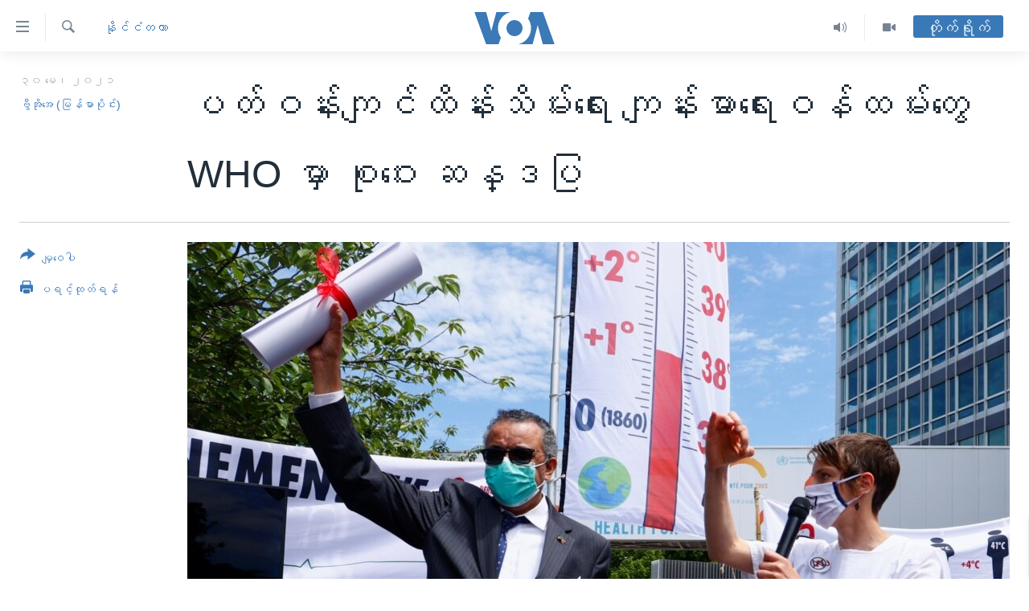

--- FILE ---
content_type: text/html; charset=utf-8
request_url: https://burmese.voanews.com/a/medics-march-who-climate-change/5909676.html
body_size: 17519
content:

<!DOCTYPE html>
<html lang="my" dir="ltr" class="no-js">
<head>
<link href="/Content/responsive/VOA/my-MM/VOA-my-MM.css?&amp;av=0.0.0.0&amp;cb=306" rel="stylesheet"/>
<script src="https://tags.voanews.com/voa-pangea/prod/utag.sync.js"></script> <script type='text/javascript' src='https://www.youtube.com/iframe_api' async></script>
<script type="text/javascript">
//a general 'js' detection, must be on top level in <head>, due to CSS performance
document.documentElement.className = "js";
var cacheBuster = "306";
var appBaseUrl = "/";
var imgEnhancerBreakpoints = [0, 144, 256, 408, 650, 1023, 1597];
var isLoggingEnabled = false;
var isPreviewPage = false;
var isLivePreviewPage = false;
if (!isPreviewPage) {
window.RFE = window.RFE || {};
window.RFE.cacheEnabledByParam = window.location.href.indexOf('nocache=1') === -1;
const url = new URL(window.location.href);
const params = new URLSearchParams(url.search);
// Remove the 'nocache' parameter
params.delete('nocache');
// Update the URL without the 'nocache' parameter
url.search = params.toString();
window.history.replaceState(null, '', url.toString());
} else {
window.addEventListener('load', function() {
const links = window.document.links;
for (let i = 0; i < links.length; i++) {
links[i].href = '#';
links[i].target = '_self';
}
})
}
var pwaEnabled = false;
var swCacheDisabled;
</script>
<meta charset="utf-8" />
<title>ပတ်ဝန်းကျင်ထိန်းသိမ်းရေး ကျန်းမာရေးဝန်ထမ်းတွေ WHO မှာ စုဝေး ဆန္ဒပြ</title>
<meta name="description" content="ရာသီဥတုပြောင်းလဲမှု အရေးကို စိုးရိမ်ကြတဲ့ ကျန်းမာရေးလုပ်သားတွေ မေလ ၂၉ ရက်နေ့က WHO ရုံးချုပ်ကို ချီတက်ကြပြီး ရာသီဥတုပြောင်းလဲမှု အရေးနဲ့ ဇီဝသက်ရှိ မျိုးစုံ မျိုးကွဲတွေ ပြုန်းတီးလာတဲ့ အရေးတို့ကို ထိပ်တန်းဦးစားပေးအဖြစ် ထားရှိ ဆောင်ရွက်ဖို့ ကျန်းမာရေးဆိုင်ရာ အာဏာပိုင်တွေကို တောင်းဆိုခဲ့ကြပါတယ်။" />
<meta name="keywords" content="နိုင်ငံတကာ, WHO, သဘာဝပတ်ဝန်းကျင်, Tedros Adhanom Ghebreyesus, လူ့အခွင့်အရေး, ကျန်းမာရေးလုပ်သား, ကမ္ဘာ့ကျန်းမာရေးအဖွဲ့, Maria Neira, Valerie D’Acremont, Extinction Rebellion, မျိုးသုဉ်းပျောက်ကွယ်မှု တော်လှန်ရေး ဆရာဝန်များအဖွဲ့, ကပ်ဘေးရောဂါ, ဗွီအိုအေမြန်မာပိုငး, ရာသီဥတုပြောင်းလဲမှု" />
<meta name="viewport" content="width=device-width, initial-scale=1.0" />
<meta http-equiv="X-UA-Compatible" content="IE=edge" />
<meta name="robots" content="max-image-preview:large"><meta property="fb:pages" content="351574300169" />
<meta name="msvalidate.01" content="3286EE554B6F672A6F2E608C02343C0E" />
<link href="https://burmese.voanews.com/a/medics-march-who-climate-change/5909676.html" rel="canonical" />
<meta name="apple-mobile-web-app-title" content="ဗွီအိုအေ" />
<meta name="apple-mobile-web-app-status-bar-style" content="black" />
<meta name="apple-itunes-app" content="app-id=632618796, app-argument=//5909676.ltr" />
<meta content="ပတ်ဝန်းကျင်ထိန်းသိမ်းရေး ကျန်းမာရေးဝန်ထမ်းတွေ WHO မှာ စုဝေး ဆန္ဒပြ" property="og:title" />
<meta content="ရာသီဥတုပြောင်းလဲမှု အရေးကို စိုးရိမ်ကြတဲ့ ကျန်းမာရေးလုပ်သားတွေ မေလ ၂၉ ရက်နေ့က WHO ရုံးချုပ်ကို ချီတက်ကြပြီး ရာသီဥတုပြောင်းလဲမှု အရေးနဲ့ ဇီဝသက်ရှိ မျိုးစုံ မျိုးကွဲတွေ ပြုန်းတီးလာတဲ့ အရေးတို့ကို ထိပ်တန်းဦးစားပေးအဖြစ် ထားရှိ ဆောင်ရွက်ဖို့ ကျန်းမာရေးဆိုင်ရာ အာဏာပိုင်တွေကို တောင်းဆိုခဲ့ကြပါတယ်။" property="og:description" />
<meta content="article" property="og:type" />
<meta content="https://burmese.voanews.com/a/medics-march-who-climate-change/5909676.html" property="og:url" />
<meta content="ဗွီအိုအေ" property="og:site_name" />
<meta content="https://www.facebook.com/VOABurmese" property="article:publisher" />
<meta content="https://gdb.voanews.com/eb23219c-709a-49d5-87fa-5f6696eb3111_cx0_cy3_cw0_w1200_h630.jpg" property="og:image" />
<meta content="1200" property="og:image:width" />
<meta content="630" property="og:image:height" />
<meta content="505354536143850" property="fb:app_id" />
<meta content="ဗွီအိုအေ (မြန်မာပိုင်း)" name="Author" />
<meta content="summary_large_image" name="twitter:card" />
<meta content="@VOABurmese" name="twitter:site" />
<meta content="https://gdb.voanews.com/eb23219c-709a-49d5-87fa-5f6696eb3111_cx0_cy3_cw0_w1200_h630.jpg" name="twitter:image" />
<meta content="ပတ်ဝန်းကျင်ထိန်းသိမ်းရေး ကျန်းမာရေးဝန်ထမ်းတွေ WHO မှာ စုဝေး ဆန္ဒပြ" name="twitter:title" />
<meta content="ရာသီဥတုပြောင်းလဲမှု အရေးကို စိုးရိမ်ကြတဲ့ ကျန်းမာရေးလုပ်သားတွေ မေလ ၂၉ ရက်နေ့က WHO ရုံးချုပ်ကို ချီတက်ကြပြီး ရာသီဥတုပြောင်းလဲမှု အရေးနဲ့ ဇီဝသက်ရှိ မျိုးစုံ မျိုးကွဲတွေ ပြုန်းတီးလာတဲ့ အရေးတို့ကို ထိပ်တန်းဦးစားပေးအဖြစ် ထားရှိ ဆောင်ရွက်ဖို့ ကျန်းမာရေးဆိုင်ရာ အာဏာပိုင်တွေကို တောင်းဆိုခဲ့ကြပါတယ်။" name="twitter:description" />
<link rel="amphtml" href="https://burmese.voanews.com/amp/medics-march-who-climate-change/5909676.html" />
<script type="application/ld+json">{"articleSection":"နိုင်ငံတကာ","isAccessibleForFree":true,"headline":"ပတ်ဝန်းကျင်ထိန်းသိမ်းရေး ကျန်းမာရေးဝန်ထမ်းတွေ WHO မှာ စုဝေး ဆန္ဒပြ","inLanguage":"my-MM","keywords":"နိုင်ငံတကာ, WHO, သဘာဝပတ်ဝန်းကျင်, Tedros Adhanom Ghebreyesus, လူ့အခွင့်အရေး, ကျန်းမာရေးလုပ်သား, ကမ္ဘာ့ကျန်းမာရေးအဖွဲ့, Maria Neira, Valerie D’Acremont, Extinction Rebellion, မျိုးသုဉ်းပျောက်ကွယ်မှု တော်လှန်ရေး ဆရာဝန်များအဖွဲ့, ကပ်ဘေးရောဂါ, ဗွီအိုအေမြန်မာပိုငး, ရာသီဥတုပြောင်းလဲမှု","author":{"@type":"Person","url":"https://burmese.voanews.com/author/ဗွီအိုအေ-မြန်မာပိုင်း/ogvpi","description":"","image":{"@type":"ImageObject"},"name":"ဗွီအိုအေ (မြန်မာပိုင်း)"},"datePublished":"2021-05-30 00:08:53Z","dateModified":"2021-05-30 02:39:53Z","publisher":{"logo":{"width":512,"height":220,"@type":"ImageObject","url":"https://burmese.voanews.com/Content/responsive/VOA/my-MM/img/logo.png"},"@type":"NewsMediaOrganization","url":"https://burmese.voanews.com","sameAs":["https://www.facebook.com/VOABurmese","https://twitter.com/VOABurmese/","https://www.youtube.com/VOABurmese","https://www.instagram.com/VOABurmese","https://t.me/burmesevoanews"],"name":"ဗွီအိုအေသတင်းဌာန","alternateName":""},"@context":"https://schema.org","@type":"NewsArticle","mainEntityOfPage":"https://burmese.voanews.com/a/medics-march-who-climate-change/5909676.html","url":"https://burmese.voanews.com/a/medics-march-who-climate-change/5909676.html","description":"ရာသီဥတုပြောင်းလဲမှု အရေးကို စိုးရိမ်ကြတဲ့ ကျန်းမာရေးလုပ်သားတွေ မေလ ၂၉ ရက်နေ့က WHO ရုံးချုပ်ကို ချီတက်ကြပြီး ရာသီဥတုပြောင်းလဲမှု အရေးနဲ့ ဇီဝသက်ရှိ မျိုးစုံ မျိုးကွဲတွေ ပြုန်းတီးလာတဲ့ အရေးတို့ကို ထိပ်တန်းဦးစားပေးအဖြစ် ထားရှိ ဆောင်ရွက်ဖို့ ကျန်းမာရေးဆိုင်ရာ အာဏာပိုင်တွေကို တောင်းဆိုခဲ့ကြပါတယ်။","image":{"width":1080,"height":608,"@type":"ImageObject","url":"https://gdb.voanews.com/eb23219c-709a-49d5-87fa-5f6696eb3111_cx0_cy3_cw0_w1080_h608.jpg"},"name":"ပတ်ဝန်းကျင်ထိန်းသိမ်းရေး ကျန်းမာရေးဝန်ထမ်းတွေ WHO မှာ စုဝေး ဆန္ဒပြ"}</script>
<script src="/Scripts/responsive/infographics.b?v=dVbZ-Cza7s4UoO3BqYSZdbxQZVF4BOLP5EfYDs4kqEo1&amp;av=0.0.0.0&amp;cb=306"></script>
<script src="/Scripts/responsive/loader.b?v=Q26XNwrL6vJYKjqFQRDnx01Lk2pi1mRsuLEaVKMsvpA1&amp;av=0.0.0.0&amp;cb=306"></script>
<link rel="icon" type="image/svg+xml" href="/Content/responsive/VOA/img/webApp/favicon.svg" />
<link rel="alternate icon" href="/Content/responsive/VOA/img/webApp/favicon.ico" />
<link rel="apple-touch-icon" sizes="152x152" href="/Content/responsive/VOA/img/webApp/ico-152x152.png" />
<link rel="apple-touch-icon" sizes="144x144" href="/Content/responsive/VOA/img/webApp/ico-144x144.png" />
<link rel="apple-touch-icon" sizes="114x114" href="/Content/responsive/VOA/img/webApp/ico-114x114.png" />
<link rel="apple-touch-icon" sizes="72x72" href="/Content/responsive/VOA/img/webApp/ico-72x72.png" />
<link rel="apple-touch-icon-precomposed" href="/Content/responsive/VOA/img/webApp/ico-57x57.png" />
<link rel="icon" sizes="192x192" href="/Content/responsive/VOA/img/webApp/ico-192x192.png" />
<link rel="icon" sizes="128x128" href="/Content/responsive/VOA/img/webApp/ico-128x128.png" />
<meta name="msapplication-TileColor" content="#ffffff" />
<meta name="msapplication-TileImage" content="/Content/responsive/VOA/img/webApp/ico-144x144.png" />
<link rel="alternate" type="application/rss+xml" title="VOA - Top Stories [RSS]" href="/api/" />
<link rel="sitemap" type="application/rss+xml" href="/sitemap.xml" />
</head>
<body class=" nav-no-loaded cc_theme pg-article print-lay-article js-category-to-nav nojs-images ">
<script type="text/javascript" >
var analyticsData = {url:"https://burmese.voanews.com/a/medics-march-who-climate-change/5909676.html",property_id:"455",article_uid:"5909676",page_title:"ပတ်ဝန်းကျင်ထိန်းသိမ်းရေး ကျန်းမာရေးဝန်ထမ်းတွေ WHO မှာ စုဝေး ဆန္ဒပြ",page_type:"article",content_type:"article",subcontent_type:"article",last_modified:"2021-05-30 02:39:53Z",pub_datetime:"2021-05-30 00:08:53Z",pub_year:"2021",pub_month:"05",pub_day:"30",pub_hour:"00",pub_weekday:"Sunday",section:"နိုင်ငံတကာ",english_section:"international",byline:"ဗွီအိုအေ (မြန်မာပိုင်း)",categories:"international",tags:"who;သဘာဝပတ်ဝန်းကျင်;tedros adhanom ghebreyesus;လူ့အခွင့်အရေး;ကျန်းမာရေးလုပ်သား;ကမ္ဘာ့ကျန်းမာရေးအဖွဲ့;maria neira;valerie d’acremont;extinction rebellion;မျိုးသုဉ်းပျောက်ကွယ်မှု တော်လှန်ရေး ဆရာဝန်များအဖွဲ့;ကပ်ဘေးရောဂါ;ဗွီအိုအေမြန်မာပိုငး;ရာသီဥတုပြောင်းလဲမှု",domain:"burmese.voanews.com",language:"Burmese",language_service:"VOA Burmese",platform:"web",copied:"no",copied_article:"",copied_title:"",runs_js:"Yes",cms_release:"8.44.0.0.306",enviro_type:"prod",slug:"medics-march-who-climate-change",entity:"VOA",short_language_service:"BUR",platform_short:"W",page_name:"ပတ်ဝန်းကျင်ထိန်းသိမ်းရေး ကျန်းမာရေးဝန်ထမ်းတွေ WHO မှာ စုဝေး ဆန္ဒပြ"};
</script>
<noscript><iframe src="https://www.googletagmanager.com/ns.html?id=GTM-N8MP7P" height="0" width="0" style="display:none;visibility:hidden"></iframe></noscript><script type="text/javascript" data-cookiecategory="analytics">
var gtmEventObject = Object.assign({}, analyticsData, {event: 'page_meta_ready'});window.dataLayer = window.dataLayer || [];window.dataLayer.push(gtmEventObject);
if (top.location === self.location) { //if not inside of an IFrame
var renderGtm = "true";
if (renderGtm === "true") {
(function(w,d,s,l,i){w[l]=w[l]||[];w[l].push({'gtm.start':new Date().getTime(),event:'gtm.js'});var f=d.getElementsByTagName(s)[0],j=d.createElement(s),dl=l!='dataLayer'?'&l='+l:'';j.async=true;j.src='//www.googletagmanager.com/gtm.js?id='+i+dl;f.parentNode.insertBefore(j,f);})(window,document,'script','dataLayer','GTM-N8MP7P');
}
}
</script>
<!--Analytics tag js version start-->
<script type="text/javascript" data-cookiecategory="analytics">
var utag_data = Object.assign({}, analyticsData, {});
if(typeof(TealiumTagFrom)==='function' && typeof(TealiumTagSearchKeyword)==='function') {
var utag_from=TealiumTagFrom();var utag_searchKeyword=TealiumTagSearchKeyword();
if(utag_searchKeyword!=null && utag_searchKeyword!=='' && utag_data["search_keyword"]==null) utag_data["search_keyword"]=utag_searchKeyword;if(utag_from!=null && utag_from!=='') utag_data["from"]=TealiumTagFrom();}
if(window.top!== window.self&&utag_data.page_type==="snippet"){utag_data.page_type = 'iframe';}
try{if(window.top!==window.self&&window.self.location.hostname===window.top.location.hostname){utag_data.platform = 'self-embed';utag_data.platform_short = 'se';}}catch(e){if(window.top!==window.self&&window.self.location.search.includes("platformType=self-embed")){utag_data.platform = 'cross-promo';utag_data.platform_short = 'cp';}}
(function(a,b,c,d){ a="https://tags.voanews.com/voa-pangea/prod/utag.js"; b=document;c="script";d=b.createElement(c);d.src=a;d.type="text/java"+c;d.async=true; a=b.getElementsByTagName(c)[0];a.parentNode.insertBefore(d,a); })();
</script>
<!--Analytics tag js version end-->
<!-- Analytics tag management NoScript -->
<noscript>
<img style="position: absolute; border: none;" src="https://ssc.voanews.com/b/ss/bbgprod,bbgentityvoa/1/G.4--NS/269917576?pageName=voa%3abur%3aw%3aarticle%3a%e1%80%95%e1%80%90%e1%80%ba%e1%80%9d%e1%80%94%e1%80%ba%e1%80%b8%e1%80%80%e1%80%bb%e1%80%84%e1%80%ba%e1%80%91%e1%80%ad%e1%80%94%e1%80%ba%e1%80%b8%e1%80%9e%e1%80%ad%e1%80%99%e1%80%ba%e1%80%b8%e1%80%9b%e1%80%b1%e1%80%b8%20%e1%80%80%e1%80%bb%e1%80%94%e1%80%ba%e1%80%b8%e1%80%99%e1%80%ac%e1%80%9b%e1%80%b1%e1%80%b8%e1%80%9d%e1%80%94%e1%80%ba%e1%80%91%e1%80%99%e1%80%ba%e1%80%b8%e1%80%90%e1%80%bd%e1%80%b1%20who%20%e1%80%99%e1%80%be%e1%80%ac%20%e1%80%85%e1%80%af%e1%80%9d%e1%80%b1%e1%80%b8%20%e1%80%86%e1%80%94%e1%80%b9%e1%80%92%e1%80%95%e1%80%bc&amp;c6=%e1%80%95%e1%80%90%e1%80%ba%e1%80%9d%e1%80%94%e1%80%ba%e1%80%b8%e1%80%80%e1%80%bb%e1%80%84%e1%80%ba%e1%80%91%e1%80%ad%e1%80%94%e1%80%ba%e1%80%b8%e1%80%9e%e1%80%ad%e1%80%99%e1%80%ba%e1%80%b8%e1%80%9b%e1%80%b1%e1%80%b8%20%e1%80%80%e1%80%bb%e1%80%94%e1%80%ba%e1%80%b8%e1%80%99%e1%80%ac%e1%80%9b%e1%80%b1%e1%80%b8%e1%80%9d%e1%80%94%e1%80%ba%e1%80%91%e1%80%99%e1%80%ba%e1%80%b8%e1%80%90%e1%80%bd%e1%80%b1%20who%20%e1%80%99%e1%80%be%e1%80%ac%20%e1%80%85%e1%80%af%e1%80%9d%e1%80%b1%e1%80%b8%20%e1%80%86%e1%80%94%e1%80%b9%e1%80%92%e1%80%95%e1%80%bc&amp;v36=8.44.0.0.306&amp;v6=D=c6&amp;g=https%3a%2f%2fburmese.voanews.com%2fa%2fmedics-march-who-climate-change%2f5909676.html&amp;c1=D=g&amp;v1=D=g&amp;events=event1,event52&amp;c16=voa%20burmese&amp;v16=D=c16&amp;c5=international&amp;v5=D=c5&amp;ch=%e1%80%94%e1%80%ad%e1%80%af%e1%80%84%e1%80%ba%e1%80%84%e1%80%b6%e1%80%90%e1%80%80%e1%80%ac&amp;c15=burmese&amp;v15=D=c15&amp;c4=article&amp;v4=D=c4&amp;c14=5909676&amp;v14=D=c14&amp;v20=no&amp;c17=web&amp;v17=D=c17&amp;mcorgid=518abc7455e462b97f000101%40adobeorg&amp;server=burmese.voanews.com&amp;pageType=D=c4&amp;ns=bbg&amp;v29=D=server&amp;v25=voa&amp;v30=455&amp;v105=D=User-Agent " alt="analytics" width="1" height="1" /></noscript>
<!-- End of Analytics tag management NoScript -->
<!--*** Accessibility links - For ScreenReaders only ***-->
<section>
<div class="sr-only">
<h2>သုံးရလွယ်ကူစေသည့် Link များ</h2>
<ul>
<li><a href="#content" data-disable-smooth-scroll="1">ပင်မအကြောင်းအရာသို့ကျော်ကြည့်ရန်</a></li>
<li><a href="#navigation" data-disable-smooth-scroll="1">ပင်မအညွန်းစာမျက်နှာသို့ကျော်ကြည့်ရန်</a></li>
<li><a href="#txtHeaderSearch" data-disable-smooth-scroll="1">ရှာဖွေရန်နေရာသို့ကျော်ရန်</a></li>
</ul>
</div>
</section>
<div dir="ltr">
<div id="page">
<aside>
<div class="c-lightbox overlay-modal">
<div class="c-lightbox__intro">
<h2 class="c-lightbox__intro-title"></h2>
<button class="btn btn--rounded c-lightbox__btn c-lightbox__intro-next" title="ရှေ့သို့">
<span class="ico ico--rounded ico-chevron-forward"></span>
<span class="sr-only">ရှေ့သို့</span>
</button>
</div>
<div class="c-lightbox__nav">
<button class="btn btn--rounded c-lightbox__btn c-lightbox__btn--close" title="ပိတ်">
<span class="ico ico--rounded ico-close"></span>
<span class="sr-only">ပိတ်</span>
</button>
<button class="btn btn--rounded c-lightbox__btn c-lightbox__btn--prev" title="နောက်သို့">
<span class="ico ico--rounded ico-chevron-backward"></span>
<span class="sr-only">နောက်သို့</span>
</button>
<button class="btn btn--rounded c-lightbox__btn c-lightbox__btn--next" title="ရှေ့သို့">
<span class="ico ico--rounded ico-chevron-forward"></span>
<span class="sr-only">ရှေ့သို့</span>
</button>
</div>
<div class="c-lightbox__content-wrap">
<figure class="c-lightbox__content">
<span class="c-spinner c-spinner--lightbox">
<img src="/Content/responsive/img/player-spinner.png"
alt="please wait"
title="please wait" />
</span>
<div class="c-lightbox__img">
<div class="thumb">
<img src="" alt="" />
</div>
</div>
<figcaption>
<div class="c-lightbox__info c-lightbox__info--foot">
<span class="c-lightbox__counter"></span>
<span class="caption c-lightbox__caption"></span>
</div>
</figcaption>
</figure>
</div>
<div class="hidden">
<div class="content-advisory__box content-advisory__box--lightbox">
<span class="content-advisory__box-text">This image contains sensitive content which some people may find offensive or disturbing.</span>
<button class="btn btn--transparent content-advisory__box-btn m-t-md" value="text" type="button">
<span class="btn__text">
Click to reveal
</span>
</button>
</div>
</div>
</div>
<div class="print-dialogue">
<div class="container">
<h3 class="print-dialogue__title section-head">Print Options:</h3>
<div class="print-dialogue__opts">
<ul class="print-dialogue__opt-group">
<li class="form__group form__group--checkbox">
<input class="form__check " id="checkboxImages" name="checkboxImages" type="checkbox" checked="checked" />
<label for="checkboxImages" class="form__label m-t-md">Images</label>
</li>
<li class="form__group form__group--checkbox">
<input class="form__check " id="checkboxMultimedia" name="checkboxMultimedia" type="checkbox" checked="checked" />
<label for="checkboxMultimedia" class="form__label m-t-md">Multimedia</label>
</li>
</ul>
<ul class="print-dialogue__opt-group">
<li class="form__group form__group--checkbox">
<input class="form__check " id="checkboxEmbedded" name="checkboxEmbedded" type="checkbox" checked="checked" />
<label for="checkboxEmbedded" class="form__label m-t-md">Embedded Content</label>
</li>
<li class="hidden">
<input class="form__check " id="checkboxComments" name="checkboxComments" type="checkbox" />
<label for="checkboxComments" class="form__label m-t-md">Comments</label>
</li>
</ul>
</div>
<div class="print-dialogue__buttons">
<button class="btn btn--secondary close-button" type="button" title="Cancel">
<span class="btn__text ">Cancel</span>
</button>
<button class="btn btn-cust-print m-l-sm" type="button" title="ပရင့်ထုတ်ရန်">
<span class="btn__text ">ပရင့်ထုတ်ရန်</span>
</button>
</div>
</div>
</div>
<div class="ctc-message pos-fix">
<div class="ctc-message__inner">Link has been copied to clipboard</div>
</div>
</aside>
<div class="hdr-20 hdr-20--big">
<div class="hdr-20__inner">
<div class="hdr-20__max pos-rel">
<div class="hdr-20__side hdr-20__side--primary d-flex">
<label data-for="main-menu-ctrl" data-switcher-trigger="true" data-switch-target="main-menu-ctrl" class="burger hdr-trigger pos-rel trans-trigger" data-trans-evt="click" data-trans-id="menu">
<span class="ico ico-close hdr-trigger__ico hdr-trigger__ico--close burger__ico burger__ico--close"></span>
<span class="ico ico-menu hdr-trigger__ico hdr-trigger__ico--open burger__ico burger__ico--open"></span>
</label>
<div class="menu-pnl pos-fix trans-target" data-switch-target="main-menu-ctrl" data-trans-id="menu">
<div class="menu-pnl__inner">
<nav class="main-nav menu-pnl__item menu-pnl__item--first">
<ul class="main-nav__list accordeon" data-analytics-tales="false" data-promo-name="link" data-location-name="nav,secnav">
<li class="main-nav__item">
<a class="main-nav__item-name main-nav__item-name--link" href="/" title="မူလစာမျက်နှာ" >မူလစာမျက်နှာ</a>
</li>
<li class="main-nav__item">
<a class="main-nav__item-name main-nav__item-name--link" href="/p/5941.html" title="မြန်မာ" data-item-name="myanmar-news-responsive" >မြန်မာ</a>
</li>
<li class="main-nav__item accordeon__item" data-switch-target="menu-item-1709">
<label class="main-nav__item-name main-nav__item-name--label accordeon__control-label" data-switcher-trigger="true" data-for="menu-item-1709">
ကမ္ဘာ့သတင်းများ
<span class="ico ico-chevron-down main-nav__chev"></span>
</label>
<div class="main-nav__sub-list">
<a class="main-nav__item-name main-nav__item-name--link main-nav__item-name--sub" href="/p/5942.html" title="နိုင်ငံတကာ" data-item-name="international-news-responsive" >နိုင်ငံတကာ</a>
<a class="main-nav__item-name main-nav__item-name--link main-nav__item-name--sub" href="/us" title="အမေရိကန်" data-item-name="us-news" >အမေရိကန်</a>
<a class="main-nav__item-name main-nav__item-name--link main-nav__item-name--sub" href="/china-news" title="တရုတ်" data-item-name="China-news" >တရုတ်</a>
<a class="main-nav__item-name main-nav__item-name--link main-nav__item-name--sub" href="/israel-palestine" title="အစ္စရေး-ပါလက်စတိုင်း" data-item-name="israel-palestine" >အစ္စရေး-ပါလက်စတိုင်း</a>
</div>
</li>
<li class="main-nav__item">
<a class="main-nav__item-name main-nav__item-name--link" href="/p/5990.html" title="ဗွီဒီယို" data-item-name="video-news" >ဗွီဒီယို</a>
</li>
<li class="main-nav__item">
<a class="main-nav__item-name main-nav__item-name--link" href="/PressFreedom" title="သတင်းလွတ်လပ်ခွင့်" data-item-name="Press-Freedom" >သတင်းလွတ်လပ်ခွင့်</a>
</li>
<li class="main-nav__item">
<a class="main-nav__item-name main-nav__item-name--link" href="https://projects.voanews.com/china/global-footprint/data-explorer/burmese.html" title="ရပ်ဝန်းတခု လမ်းတခု အလွန်" target="_blank" rel="noopener">ရပ်ဝန်းတခု လမ်းတခု အလွန်</a>
</li>
<li class="main-nav__item accordeon__item" data-switch-target="menu-item-1716">
<label class="main-nav__item-name main-nav__item-name--label accordeon__control-label" data-switcher-trigger="true" data-for="menu-item-1716">
အင်္ဂလိပ်စာလေ့လာမယ်
<span class="ico ico-chevron-down main-nav__chev"></span>
</label>
<div class="main-nav__sub-list">
<a class="main-nav__item-name main-nav__item-name--link main-nav__item-name--sub" href="/p/6027.html" title="အမေရိကန်သုံးအီဒီယံ" data-item-name="american-idiom" >အမေရိကန်သုံးအီဒီယံ</a>
<a class="main-nav__item-name main-nav__item-name--link main-nav__item-name--sub" href="/p/6028.html" title="မကြေးမုံရဲ့ အင်္ဂလိပ်စာ" data-item-name="english-with-kaye-hmone" >မကြေးမုံရဲ့ အင်္ဂလိပ်စာ</a>
<a class="main-nav__item-name main-nav__item-name--link main-nav__item-name--sub" href="/p/6029.html" title="ရုပ်ရှင်ထဲက အင်္ဂလိပ်စာ" data-item-name="english-in-the-movies" >ရုပ်ရှင်ထဲက အင်္ဂလိပ်စာ</a>
<a class="main-nav__item-name main-nav__item-name--link main-nav__item-name--sub" href="/z/7559" title="သုတပဒေသာ အင်္ဂလိပ်စာ" data-item-name="english-in-a-minute" >သုတပဒေသာ အင်္ဂလိပ်စာ</a>
</div>
</li>
<li class="main-nav__item accordeon__item" data-switch-target="menu-item-1717">
<label class="main-nav__item-name main-nav__item-name--label accordeon__control-label" data-switcher-trigger="true" data-for="menu-item-1717">
အပတ်စဉ်ကဏ္ဍများ
<span class="ico ico-chevron-down main-nav__chev"></span>
</label>
<div class="main-nav__sub-list">
<a class="main-nav__item-name main-nav__item-name--link main-nav__item-name--sub" href="/p/5961.html" title="ရေဒီယို" data-item-name="radio-weekly" >ရေဒီယို</a>
<a class="main-nav__item-name main-nav__item-name--link main-nav__item-name--sub" href="/p/6047.html" title="တီဗွီ" data-item-name="weekly-tv-programs" >တီဗွီ</a>
</div>
</li>
<li class="main-nav__item">
<a class="main-nav__item-name main-nav__item-name--link" href="/p/5928.html" title="ရေဒီယိုနှင့်ရုပ်သံ အချက်အလက်များ" data-item-name="frequency-resp" >ရေဒီယိုနှင့်ရုပ်သံ အချက်အလက်များ</a>
</li>
<li class="main-nav__item">
<a class="main-nav__item-name main-nav__item-name--link" href="/programs" title="ရေဒီယို/တီဗွီအစီအစဉ်" >ရေဒီယို/တီဗွီအစီအစဉ်</a>
</li>
</ul>
</nav>
<div class="menu-pnl__item">
<a href="https://learningenglish.voanews.com/" class="menu-pnl__item-link" alt="Learning English">Learning English</a>
</div>
<div class="menu-pnl__item menu-pnl__item--social">
<h5 class="menu-pnl__sub-head">ဗွီအိုအေ လူမှုကွန်ယက်များ</h5>
<a href="https://www.facebook.com/VOABurmese" title="ဗွီအိုအေ Facebook" data-analytics-text="follow_on_facebook" class="btn btn--rounded btn--social-inverted menu-pnl__btn js-social-btn btn-facebook" target="_blank" rel="noopener">
<span class="ico ico-facebook-alt ico--rounded"></span>
</a>
<a href="https://twitter.com/VOABurmese/" title="ဗွီအိုအေ Twitter" data-analytics-text="follow_on_twitter" class="btn btn--rounded btn--social-inverted menu-pnl__btn js-social-btn btn-twitter" target="_blank" rel="noopener">
<span class="ico ico-twitter ico--rounded"></span>
</a>
<a href="https://www.youtube.com/VOABurmese" title="ဗွီအိုအေ YouTube " data-analytics-text="follow_on_youtube" class="btn btn--rounded btn--social-inverted menu-pnl__btn js-social-btn btn-youtube" target="_blank" rel="noopener">
<span class="ico ico-youtube ico--rounded"></span>
</a>
<a href="https://www.instagram.com/VOABurmese" title="ဗွီအိုအေ Instagram" data-analytics-text="follow_on_instagram" class="btn btn--rounded btn--social-inverted menu-pnl__btn js-social-btn btn-instagram" target="_blank" rel="noopener">
<span class="ico ico-instagram ico--rounded"></span>
</a>
<a href="https://t.me/burmesevoanews" title="ဗွီအိုအေ Telegram" data-analytics-text="follow_on_telegram" class="btn btn--rounded btn--social-inverted menu-pnl__btn js-social-btn btn-telegram" target="_blank" rel="noopener">
<span class="ico ico-telegram ico--rounded"></span>
</a>
</div>
<div class="menu-pnl__item">
<a href="/navigation/allsites" class="menu-pnl__item-link">
<span class="ico ico-languages "></span>
ဘာသာစကားများ
</a>
</div>
</div>
</div>
<label data-for="top-search-ctrl" data-switcher-trigger="true" data-switch-target="top-search-ctrl" class="top-srch-trigger hdr-trigger">
<span class="ico ico-close hdr-trigger__ico hdr-trigger__ico--close top-srch-trigger__ico top-srch-trigger__ico--close"></span>
<span class="ico ico-search hdr-trigger__ico hdr-trigger__ico--open top-srch-trigger__ico top-srch-trigger__ico--open"></span>
</label>
<div class="srch-top srch-top--in-header" data-switch-target="top-search-ctrl">
<div class="container">
<form action="/s" class="srch-top__form srch-top__form--in-header" id="form-topSearchHeader" method="get" role="search"><label for="txtHeaderSearch" class="sr-only">ရှာဖွေရလာဒ်</label>
<input type="text" id="txtHeaderSearch" name="k" placeholder="ရှာဖွေချင်သည့် စာသား" accesskey="s" value="" class="srch-top__input analyticstag-event" onkeydown="if (event.keyCode === 13) { FireAnalyticsTagEventOnSearch('search', $dom.get('#txtHeaderSearch')[0].value) }" />
<button title="ရှာဖွေရလာဒ်" type="submit" class="btn btn--top-srch analyticstag-event" onclick="FireAnalyticsTagEventOnSearch('search', $dom.get('#txtHeaderSearch')[0].value) ">
<span class="ico ico-search"></span>
</button></form>
</div>
</div>
<a href="/" class="main-logo-link">
<img src="/Content/responsive/VOA/my-MM/img/logo-compact.svg" class="main-logo main-logo--comp" alt="site logo">
<img src="/Content/responsive/VOA/my-MM/img/logo.svg" class="main-logo main-logo--big" alt="site logo">
</a>
</div>
<div class="hdr-20__side hdr-20__side--secondary d-flex">
<a href="/p/5990.html" title="Video" class="hdr-20__secondary-item" data-item-name="video">
<span class="ico ico-video hdr-20__secondary-icon"></span>
</a>
<a href="/z/4834.html" title="Audio" class="hdr-20__secondary-item" data-item-name="audio">
<span class="ico ico-audio hdr-20__secondary-icon"></span>
</a>
<a href="/s" title="ရှာဖွေရလာဒ်" class="hdr-20__secondary-item hdr-20__secondary-item--search" data-item-name="search">
<span class="ico ico-search hdr-20__secondary-icon hdr-20__secondary-icon--search"></span>
</a>
<div class="hdr-20__secondary-item live-b-drop">
<div class="live-b-drop__off">
<a href="/live/" class="live-b-drop__link" title="တိုက်ရိုက်" data-item-name="live">
<span class="badge badge--live-btn badge--live-btn-off">
တိုက်ရိုက်
</span>
</a>
</div>
<div class="live-b-drop__on hidden">
<label data-for="live-ctrl" data-switcher-trigger="true" data-switch-target="live-ctrl" class="live-b-drop__label pos-rel">
<span class="badge badge--live badge--live-btn">
တိုက်ရိုက်
</span>
<span class="ico ico-close live-b-drop__label-ico live-b-drop__label-ico--close"></span>
</label>
<div class="live-b-drop__panel" id="targetLivePanelDiv" data-switch-target="live-ctrl"></div>
</div>
</div>
<div class="srch-bottom">
<form action="/s" class="srch-bottom__form d-flex" id="form-bottomSearch" method="get" role="search"><label for="txtSearch" class="sr-only">ရှာဖွေရလာဒ်</label>
<input type="search" id="txtSearch" name="k" placeholder="ရှာဖွေချင်သည့် စာသား" accesskey="s" value="" class="srch-bottom__input analyticstag-event" onkeydown="if (event.keyCode === 13) { FireAnalyticsTagEventOnSearch('search', $dom.get('#txtSearch')[0].value) }" />
<button title="ရှာဖွေရလာဒ်" type="submit" class="btn btn--bottom-srch analyticstag-event" onclick="FireAnalyticsTagEventOnSearch('search', $dom.get('#txtSearch')[0].value) ">
<span class="ico ico-search"></span>
</button></form>
</div>
</div>
<img src="/Content/responsive/VOA/my-MM/img/logo-print.gif" class="logo-print" alt="site logo">
<img src="/Content/responsive/VOA/my-MM/img/logo-print_color.png" class="logo-print logo-print--color" alt="site logo">
</div>
</div>
</div>
<script>
if (document.body.className.indexOf('pg-home') > -1) {
var nav2In = document.querySelector('.hdr-20__inner');
var nav2Sec = document.querySelector('.hdr-20__side--secondary');
var secStyle = window.getComputedStyle(nav2Sec);
if (nav2In && window.pageYOffset < 150 && secStyle['position'] !== 'fixed') {
nav2In.classList.add('hdr-20__inner--big')
}
}
</script>
<div class="c-hlights c-hlights--breaking c-hlights--no-item" data-hlight-display="mobile,desktop">
<div class="c-hlights__wrap container p-0">
<div class="c-hlights__nav">
<a role="button" href="#" title="နောက်သို့">
<span class="ico ico-chevron-backward m-0"></span>
<span class="sr-only">နောက်သို့</span>
</a>
<a role="button" href="#" title="ရှေ့သို့">
<span class="ico ico-chevron-forward m-0"></span>
<span class="sr-only">ရှေ့သို့</span>
</a>
</div>
<span class="c-hlights__label">
<span class="">နောက်ဆုံးရသတင်း</span>
<span class="switcher-trigger">
<label data-for="more-less-1" data-switcher-trigger="true" class="switcher-trigger__label switcher-trigger__label--more p-b-0" title="အသေးစိတ် ဖတ်ရှုရန်">
<span class="ico ico-chevron-down"></span>
</label>
<label data-for="more-less-1" data-switcher-trigger="true" class="switcher-trigger__label switcher-trigger__label--less p-b-0" title="Show less">
<span class="ico ico-chevron-up"></span>
</label>
</span>
</span>
<ul class="c-hlights__items switcher-target" data-switch-target="more-less-1">
</ul>
</div>
</div> <div id="content">
<main class="container">
<div class="hdr-container">
<div class="row">
<div class="col-category col-xs-12 col-md-2 pull-left"> <div class="category js-category">
<a class="" href="/international">နိုင်ငံတကာ</a> </div>
</div><div class="col-title col-xs-12 col-md-10 pull-right"> <h1 class="title pg-title">
ပတ်ဝန်းကျင်ထိန်းသိမ်းရေး ကျန်းမာရေးဝန်ထမ်းတွေ WHO မှာ စုဝေး ဆန္ဒပြ
</h1>
</div><div class="col-publishing-details col-xs-12 col-sm-12 col-md-2 pull-left"> <div class="publishing-details ">
<div class="published">
<span class="date" >
<time pubdate="pubdate" datetime="2021-05-30T06:38:53+06:30">
၃၀ မေ၊ ၂၀၂၁
</time>
</span>
</div>
<div class="links">
<ul class="links__list links__list--column">
<li class="links__item">
<a class="links__item-link" href="/author/ဗွီအိုအေ-မြန်မာပိုင်း/ogvpi" title="ဗွီအိုအေ (မြန်မာပိုင်း)">ဗွီအိုအေ (မြန်မာပိုင်း)</a>
</li>
</ul>
</div>
</div>
</div><div class="col-lg-12 separator"> <div class="separator">
<hr class="title-line" />
</div>
</div><div class="col-multimedia col-xs-12 col-md-10 pull-right"> <div class="cover-media">
<figure class="media-image js-media-expand">
<div class="img-wrap">
<div class="thumb thumb16_9">
<img src="https://gdb.voanews.com/eb23219c-709a-49d5-87fa-5f6696eb3111_cx0_cy3_cw0_w250_r1_s.jpg" alt="မျိုးသုဉ်းပျောက်ကွယ်မှု တော်လှန်ရေး ဆရာဝန်များအဖွဲ့က ပေးတဲ့ ပန်ကြားစာကို ကိုင်ဆောင်ပြနေတဲ့ WHO အကြီးအကဲ Tedros Adhanom Ghebreyesus (ဝဲ)။ (မေ ၂၉၊ ၂၀၂၁)" />
</div>
</div>
<figcaption>
<span class="caption">မျိုးသုဉ်းပျောက်ကွယ်မှု တော်လှန်ရေး ဆရာဝန်များအဖွဲ့က ပေးတဲ့ ပန်ကြားစာကို ကိုင်ဆောင်ပြနေတဲ့ WHO အကြီးအကဲ Tedros Adhanom Ghebreyesus (ဝဲ)။ (မေ ၂၉၊ ၂၀၂၁)</span>
</figcaption>
</figure>
</div>
</div><div class="col-xs-12 col-md-2 pull-left article-share pos-rel"> <div class="share--box">
<div class="sticky-share-container" style="display:none">
<div class="container">
<a href="https://burmese.voanews.com" id="logo-sticky-share">&nbsp;</a>
<div class="pg-title pg-title--sticky-share">
ပတ်ဝန်းကျင်ထိန်းသိမ်းရေး ကျန်းမာရေးဝန်ထမ်းတွေ WHO မှာ စုဝေး ဆန္ဒပြ
</div>
<div class="sticked-nav-actions">
<!--This part is for sticky navigation display-->
<p class="buttons link-content-sharing p-0 ">
<button class="btn btn--link btn-content-sharing p-t-0 " id="btnContentSharing" value="text" role="Button" type="" title="မျှဝေနိုင်သည့်တခြားနည်းလမ်းများ">
<span class="ico ico-share ico--l"></span>
<span class="btn__text ">
မျှဝေပါ
</span>
</button>
</p>
<aside class="content-sharing js-content-sharing js-content-sharing--apply-sticky content-sharing--sticky"
role="complementary"
data-share-url="https://burmese.voanews.com/a/medics-march-who-climate-change/5909676.html" data-share-title="ပတ်ဝန်းကျင်ထိန်းသိမ်းရေး ကျန်းမာရေးဝန်ထမ်းတွေ WHO မှာ စုဝေး ဆန္ဒပြ" data-share-text="ရာသီဥတုပြောင်းလဲမှု အရေးကို စိုးရိမ်ကြတဲ့ ကျန်းမာရေးလုပ်သားတွေ မေလ ၂၉ ရက်နေ့က WHO ရုံးချုပ်ကို ချီတက်ကြပြီး ရာသီဥတုပြောင်းလဲမှု အရေးနဲ့ ဇီဝသက်ရှိ မျိုးစုံ မျိုးကွဲတွေ ပြုန်းတီးလာတဲ့ အရေးတို့ကို ထိပ်တန်းဦးစားပေးအဖြစ် ထားရှိ ဆောင်ရွက်ဖို့ ကျန်းမာရေးဆိုင်ရာ အာဏာပိုင်တွေကို တောင်းဆိုခဲ့ကြပါတယ်။">
<div class="content-sharing__popover">
<h6 class="content-sharing__title">မျှဝေပါ</h6>
<button href="#close" id="btnCloseSharing" class="btn btn--text-like content-sharing__close-btn">
<span class="ico ico-close ico--l"></span>
</button>
<ul class="content-sharing__list">
<li class="content-sharing__item">
<div class="ctc ">
<input type="text" class="ctc__input" readonly="readonly">
<a href="" js-href="https://burmese.voanews.com/a/medics-march-who-climate-change/5909676.html" class="content-sharing__link ctc__button">
<span class="ico ico-copy-link ico--rounded ico--s"></span>
<span class="content-sharing__link-text">Copy link</span>
</a>
</div>
</li>
<li class="content-sharing__item">
<a href="https://facebook.com/sharer.php?u=https%3a%2f%2fburmese.voanews.com%2fa%2fmedics-march-who-climate-change%2f5909676.html"
data-analytics-text="share_on_facebook"
title="Facebook" target="_blank"
class="content-sharing__link js-social-btn">
<span class="ico ico-facebook ico--rounded ico--s"></span>
<span class="content-sharing__link-text">Facebook</span>
</a>
</li>
<li class="content-sharing__item">
<a href="https://twitter.com/share?url=https%3a%2f%2fburmese.voanews.com%2fa%2fmedics-march-who-climate-change%2f5909676.html&amp;text=%e1%80%95%e1%80%90%e1%80%ba%e1%80%9d%e1%80%94%e1%80%ba%e1%80%b8%e1%80%80%e1%80%bb%e1%80%84%e1%80%ba%e1%80%91%e1%80%ad%e1%80%94%e1%80%ba%e1%80%b8%e1%80%9e%e1%80%ad%e1%80%99%e1%80%ba%e1%80%b8%e1%80%9b%e1%80%b1%e1%80%b8+%e1%80%80%e1%80%bb%e1%80%94%e1%80%ba%e1%80%b8%e1%80%99%e1%80%ac%e1%80%9b%e1%80%b1%e1%80%b8%e1%80%9d%e1%80%94%e1%80%ba%e1%80%91%e1%80%99%e1%80%ba%e1%80%b8%e1%80%90%e1%80%bd%e1%80%b1+WHO+%e1%80%99%e1%80%be%e1%80%ac+%e1%80%85%e1%80%af%e1%80%9d%e1%80%b1%e1%80%b8+%e1%80%86%e1%80%94%e1%80%b9%e1%80%92%e1%80%95%e1%80%bc"
data-analytics-text="share_on_twitter"
title="Twitter" target="_blank"
class="content-sharing__link js-social-btn">
<span class="ico ico-twitter ico--rounded ico--s"></span>
<span class="content-sharing__link-text">Twitter</span>
</a>
</li>
<li class="content-sharing__item visible-xs-inline-block visible-sm-inline-block">
<a href="whatsapp://send?text=https%3a%2f%2fburmese.voanews.com%2fa%2fmedics-march-who-climate-change%2f5909676.html"
data-analytics-text="share_on_whatsapp"
title="WhatsApp" target="_blank"
class="content-sharing__link js-social-btn">
<span class="ico ico-whatsapp ico--rounded ico--s"></span>
<span class="content-sharing__link-text">WhatsApp</span>
</a>
</li>
<li class="content-sharing__item">
<a href="https://telegram.me/share/url?url=https%3a%2f%2fburmese.voanews.com%2fa%2fmedics-march-who-climate-change%2f5909676.html"
data-analytics-text="share_on_telegram"
title="Telegram" target="_blank"
class="content-sharing__link js-social-btn">
<span class="ico ico-telegram ico--rounded ico--s"></span>
<span class="content-sharing__link-text">Telegram</span>
</a>
</li>
<li class="content-sharing__item visible-md-inline-block visible-lg-inline-block">
<a href="https://web.whatsapp.com/send?text=https%3a%2f%2fburmese.voanews.com%2fa%2fmedics-march-who-climate-change%2f5909676.html"
data-analytics-text="share_on_whatsapp_desktop"
title="WhatsApp" target="_blank"
class="content-sharing__link js-social-btn">
<span class="ico ico-whatsapp ico--rounded ico--s"></span>
<span class="content-sharing__link-text">WhatsApp</span>
</a>
</li>
<li class="content-sharing__item visible-xs-inline-block visible-sm-inline-block">
<a href="https://line.me/R/msg/text/?https%3a%2f%2fburmese.voanews.com%2fa%2fmedics-march-who-climate-change%2f5909676.html"
data-analytics-text="share_on_line"
title="Line" target="_blank"
class="content-sharing__link js-social-btn">
<span class="ico ico-line ico--rounded ico--s"></span>
<span class="content-sharing__link-text">Line</span>
</a>
</li>
<li class="content-sharing__item visible-md-inline-block visible-lg-inline-block">
<a href="https://timeline.line.me/social-plugin/share?url=https%3a%2f%2fburmese.voanews.com%2fa%2fmedics-march-who-climate-change%2f5909676.html"
data-analytics-text="share_on_line_desktop"
title="Line" target="_blank"
class="content-sharing__link js-social-btn">
<span class="ico ico-line ico--rounded ico--s"></span>
<span class="content-sharing__link-text">Line</span>
</a>
</li>
<li class="content-sharing__item">
<a href="mailto:?body=https%3a%2f%2fburmese.voanews.com%2fa%2fmedics-march-who-climate-change%2f5909676.html&amp;subject=ပတ်ဝန်းကျင်ထိန်းသိမ်းရေး ကျန်းမာရေးဝန်ထမ်းတွေ WHO မှာ စုဝေး ဆန္ဒပြ"
title="Email"
class="content-sharing__link ">
<span class="ico ico-email ico--rounded ico--s"></span>
<span class="content-sharing__link-text">Email</span>
</a>
</li>
</ul>
</div>
</aside>
</div>
</div>
</div>
<div class="links">
<p class="buttons link-content-sharing p-0 ">
<button class="btn btn--link btn-content-sharing p-t-0 " id="btnContentSharing" value="text" role="Button" type="" title="မျှဝေနိုင်သည့်တခြားနည်းလမ်းများ">
<span class="ico ico-share ico--l"></span>
<span class="btn__text ">
မျှဝေပါ
</span>
</button>
</p>
<aside class="content-sharing js-content-sharing " role="complementary"
data-share-url="https://burmese.voanews.com/a/medics-march-who-climate-change/5909676.html" data-share-title="ပတ်ဝန်းကျင်ထိန်းသိမ်းရေး ကျန်းမာရေးဝန်ထမ်းတွေ WHO မှာ စုဝေး ဆန္ဒပြ" data-share-text="ရာသီဥတုပြောင်းလဲမှု အရေးကို စိုးရိမ်ကြတဲ့ ကျန်းမာရေးလုပ်သားတွေ မေလ ၂၉ ရက်နေ့က WHO ရုံးချုပ်ကို ချီတက်ကြပြီး ရာသီဥတုပြောင်းလဲမှု အရေးနဲ့ ဇီဝသက်ရှိ မျိုးစုံ မျိုးကွဲတွေ ပြုန်းတီးလာတဲ့ အရေးတို့ကို ထိပ်တန်းဦးစားပေးအဖြစ် ထားရှိ ဆောင်ရွက်ဖို့ ကျန်းမာရေးဆိုင်ရာ အာဏာပိုင်တွေကို တောင်းဆိုခဲ့ကြပါတယ်။">
<div class="content-sharing__popover">
<h6 class="content-sharing__title">မျှဝေပါ</h6>
<button href="#close" id="btnCloseSharing" class="btn btn--text-like content-sharing__close-btn">
<span class="ico ico-close ico--l"></span>
</button>
<ul class="content-sharing__list">
<li class="content-sharing__item">
<div class="ctc ">
<input type="text" class="ctc__input" readonly="readonly">
<a href="" js-href="https://burmese.voanews.com/a/medics-march-who-climate-change/5909676.html" class="content-sharing__link ctc__button">
<span class="ico ico-copy-link ico--rounded ico--l"></span>
<span class="content-sharing__link-text">Copy link</span>
</a>
</div>
</li>
<li class="content-sharing__item">
<a href="https://facebook.com/sharer.php?u=https%3a%2f%2fburmese.voanews.com%2fa%2fmedics-march-who-climate-change%2f5909676.html"
data-analytics-text="share_on_facebook"
title="Facebook" target="_blank"
class="content-sharing__link js-social-btn">
<span class="ico ico-facebook ico--rounded ico--l"></span>
<span class="content-sharing__link-text">Facebook</span>
</a>
</li>
<li class="content-sharing__item">
<a href="https://twitter.com/share?url=https%3a%2f%2fburmese.voanews.com%2fa%2fmedics-march-who-climate-change%2f5909676.html&amp;text=%e1%80%95%e1%80%90%e1%80%ba%e1%80%9d%e1%80%94%e1%80%ba%e1%80%b8%e1%80%80%e1%80%bb%e1%80%84%e1%80%ba%e1%80%91%e1%80%ad%e1%80%94%e1%80%ba%e1%80%b8%e1%80%9e%e1%80%ad%e1%80%99%e1%80%ba%e1%80%b8%e1%80%9b%e1%80%b1%e1%80%b8+%e1%80%80%e1%80%bb%e1%80%94%e1%80%ba%e1%80%b8%e1%80%99%e1%80%ac%e1%80%9b%e1%80%b1%e1%80%b8%e1%80%9d%e1%80%94%e1%80%ba%e1%80%91%e1%80%99%e1%80%ba%e1%80%b8%e1%80%90%e1%80%bd%e1%80%b1+WHO+%e1%80%99%e1%80%be%e1%80%ac+%e1%80%85%e1%80%af%e1%80%9d%e1%80%b1%e1%80%b8+%e1%80%86%e1%80%94%e1%80%b9%e1%80%92%e1%80%95%e1%80%bc"
data-analytics-text="share_on_twitter"
title="Twitter" target="_blank"
class="content-sharing__link js-social-btn">
<span class="ico ico-twitter ico--rounded ico--l"></span>
<span class="content-sharing__link-text">Twitter</span>
</a>
</li>
<li class="content-sharing__item visible-xs-inline-block visible-sm-inline-block">
<a href="whatsapp://send?text=https%3a%2f%2fburmese.voanews.com%2fa%2fmedics-march-who-climate-change%2f5909676.html"
data-analytics-text="share_on_whatsapp"
title="WhatsApp" target="_blank"
class="content-sharing__link js-social-btn">
<span class="ico ico-whatsapp ico--rounded ico--l"></span>
<span class="content-sharing__link-text">WhatsApp</span>
</a>
</li>
<li class="content-sharing__item">
<a href="https://telegram.me/share/url?url=https%3a%2f%2fburmese.voanews.com%2fa%2fmedics-march-who-climate-change%2f5909676.html"
data-analytics-text="share_on_telegram"
title="Telegram" target="_blank"
class="content-sharing__link js-social-btn">
<span class="ico ico-telegram ico--rounded ico--l"></span>
<span class="content-sharing__link-text">Telegram</span>
</a>
</li>
<li class="content-sharing__item visible-md-inline-block visible-lg-inline-block">
<a href="https://web.whatsapp.com/send?text=https%3a%2f%2fburmese.voanews.com%2fa%2fmedics-march-who-climate-change%2f5909676.html"
data-analytics-text="share_on_whatsapp_desktop"
title="WhatsApp" target="_blank"
class="content-sharing__link js-social-btn">
<span class="ico ico-whatsapp ico--rounded ico--l"></span>
<span class="content-sharing__link-text">WhatsApp</span>
</a>
</li>
<li class="content-sharing__item visible-xs-inline-block visible-sm-inline-block">
<a href="https://line.me/R/msg/text/?https%3a%2f%2fburmese.voanews.com%2fa%2fmedics-march-who-climate-change%2f5909676.html"
data-analytics-text="share_on_line"
title="Line" target="_blank"
class="content-sharing__link js-social-btn">
<span class="ico ico-line ico--rounded ico--l"></span>
<span class="content-sharing__link-text">Line</span>
</a>
</li>
<li class="content-sharing__item visible-md-inline-block visible-lg-inline-block">
<a href="https://timeline.line.me/social-plugin/share?url=https%3a%2f%2fburmese.voanews.com%2fa%2fmedics-march-who-climate-change%2f5909676.html"
data-analytics-text="share_on_line_desktop"
title="Line" target="_blank"
class="content-sharing__link js-social-btn">
<span class="ico ico-line ico--rounded ico--l"></span>
<span class="content-sharing__link-text">Line</span>
</a>
</li>
<li class="content-sharing__item">
<a href="mailto:?body=https%3a%2f%2fburmese.voanews.com%2fa%2fmedics-march-who-climate-change%2f5909676.html&amp;subject=ပတ်ဝန်းကျင်ထိန်းသိမ်းရေး ကျန်းမာရေးဝန်ထမ်းတွေ WHO မှာ စုဝေး ဆန္ဒပြ"
title="Email"
class="content-sharing__link ">
<span class="ico ico-email ico--rounded ico--l"></span>
<span class="content-sharing__link-text">Email</span>
</a>
</li>
</ul>
</div>
</aside>
<p class="link-print visible-md visible-lg buttons p-0">
<button class="btn btn--link btn-print p-t-0" onclick="if (typeof FireAnalyticsTagEvent === 'function') {FireAnalyticsTagEvent({ on_page_event: 'print_story' });}return false" title="ပရင့်ထုတ်ရန်">
<span class="ico ico-print"></span>
<span class="btn__text">ပရင့်ထုတ်ရန်</span>
</button>
</p>
</div>
</div>
</div>
</div>
</div>
<div class="body-container">
<div class="row">
<div class="col-xs-12 col-sm-12 col-md-10 col-lg-10 pull-right">
<div class="row">
<div class="col-xs-12 col-sm-12 col-md-8 col-lg-8 pull-left bottom-offset content-offset">
<div id="article-content" class="content-floated-wrap fb-quotable">
<div class="wsw">
<p>(Zawgyi / Unicode)</p>
<p>ရာသီဥတုပြောင်းလဲမှု အရေးကို စိုးရိမ်ကြတဲ့ ကျန်းမာရေးလုပ်သားတွေ မေလ ၂၉ ရက်နေ့ စနေနေ့က ဆွစ်ဇာလန်နိုင်ငံ ဂျီနီဗာမှာရှိတဲ့ ကမ္ဘာ့ကျန်းမာရေးအဖွဲ့ (WHO) ရုံးချုပ်ကို ချီတက်ကြပြီး ရာသီဥတုပြောင်းလဲမှု အရေးနဲ့ ဇီဝသက်ရှိ မျိုးစုံ မျိုးကွဲတွေ ပြုန်းတီးလာတဲ့ အရေးတို့ကို ထိပ်တန်းဦးစားပေးအဖြစ် ထားရှိ ဆောင်ရွက်ဖို့ ကျန်းမာရေးဆိုင်ရာ အာဏာပိုင်တွေကို တောင်းဆိုခဲ့ကြပါတယ်။</p>
<p>မျိုးသုဉ်းပျောက်ကွယ်မှု တော်လှန်ရေး ဆရာဝန်များအဖွဲ့က တက်ကြွလှုပ်ရှားသူတွေဟာ ဂျီနီဗာက Place des Nations ရင်ပြင်ကနေ WHO ရုံးချုပ်ရှိရာကို ချီတက်ခဲ့ကြပြီး WHO အကြီးအကဲ Tedros Adhanom Ghebreyesus၊ နောက် သဘာဝပတ်ဝန်းကျင် ရာသီဥတု ပြောင်းလဲမှုနဲ့ ကျန်းမာရေးဆိုင်ရာ ညွှန်ကြားရေးမှူး Maria Neira တို့နဲ့ တွေ့ဆုံခဲ့ပါတယ်။ WHO အကြီးအကဲက ချီတက်လာတဲ့ တက်ကြွလှုပ်ရှားသူတွေကို ကြိုဆိုခဲ့ပါတယ်။</p>
<p>“ကျန်းမာရေးဟာ ဇိမ်ခံပစ္စည်းမဟုတ်ဘဲ လူ့အခွင့်အရေး၊ အခြေခံလူ့အခွင့်အရေး ဖြစ်တယ်ဆိုတာကို ကပ်ဘေးရောဂါကြီးက အသိပေးလိုက်တာဖြစ်ပြီး သန့်ရှင်းတဲ့ လေထုနဲ့ ကျန်းမာရေးနဲ့ ညီညွတ်တဲ့ ပတ်ဝန်းကျင်ကို လူတိုင်း ရရှိခံစားခွင့် ရှိတယ်ဆိုတဲ့ သဘော ဖြစ်ပါတယ်။ ဆောင်ရွက်ရမယ့် ကိစ္စတွေကို သိရှိထားပြီး အတူတကွ ဆောင်ရွက်ကြရေးအတွက်” WHO အကြီးအကဲက တိုက်တွန်း ပြောဆိုခဲ့တာပါ။</p>
<p>WHO ဟာ လူသားတွေရဲ့ သက်ရှည်ကျန်းမာရေးကို အလေးထားတဲ့ အများပြည်သူဆိုင်ရာ မူဝါဒတွေ ဖြစ်လာရေး အာမခံနိုင်မယ့် တွန်းအားပေး ဆောင်ရွက်တဲ့ အဖွဲ့အစည်းဖြစ်ဖို့ မျိုးသုဉ်းပျောက်ကွယ်မှု တော်လှန်ရေး ဆရာဝန်များ အဖွဲ့ကို ပူးတွဲတည်ထောင်သူနဲ့ ကူးစက်ရောဂါ အထူးကု ပါမောက္ခ Valerie D’Acremont က တောင်းဆိုခဲ့ပါတယ်။</p>
<p>ရာသီဥတု ပြောင်းလဲမှုအရေး လေ့လာတဲ့ သိပ္ပံပညာရှင်တွေ သတိပေးထားချက်တွေကို ထိထိရောက်ရောက် မြန်မြန်ဆန်ဆန် အရေးယူ ဆောင်ရွက်ဖို့ လိုလားတဲ့ Extinction Rebellion အဖွဲ့တံဆိပ်ပါ သဲနာရီတလုံးနဲ့ ပန်ကြားစာတစောင်ကိုလည်း WHO အကြီးအကဲထံ တက်ကြွလှုပ်ရှားသူတွေက ပေးအပ်ခဲ့ပါတယ်။</p>
<div class="wsw__embed">
<div class="media-pholder media-pholder--audio media-pholder--embed">
<div class="c-sticky-container" data-poster="https://gdb.voanews.com/eb23219c-709a-49d5-87fa-5f6696eb3111_w250_r1.jpg">
<div class="c-sticky-element" data-sp_api="pangea-video" data-persistent data-persistent-browse-out >
<div class="c-mmp c-mmp--enabled c-mmp--loading c-mmp--audio c-mmp--embed c-mmp--has-poster c-sticky-element__swipe-el"
data-player_id="" data-title="ပတ်ဝန်းကျင်ထိန်းသိမ်းရေး ကျန်းမာရေးဝန်ထမ်းတွေ WHO မှာ စုဝေး ဆန္ဒပြ" data-hide-title="False"
data-breakpoint_s="320" data-breakpoint_m="640" data-breakpoint_l="992"
data-hlsjs-src="/Scripts/responsive/hls.b"
data-bypass-dash-for-vod="true"
data-bypass-dash-for-live-video="true"
data-bypass-dash-for-live-audio="true"
id="player5909698">
<div class="c-mmp__poster js-poster">
<img src="https://gdb.voanews.com/eb23219c-709a-49d5-87fa-5f6696eb3111_w250_r1.jpg" alt="ပတ်ဝန်းကျင်ထိန်းသိမ်းရေး ကျန်းမာရေးဝန်ထမ်းတွေ WHO မှာ စုဝေး ဆန္ဒပြ" title="ပတ်ဝန်းကျင်ထိန်းသိမ်းရေး ကျန်းမာရေးဝန်ထမ်းတွေ WHO မှာ စုဝေး ဆန္ဒပြ" class="c-mmp__poster-image-h" />
</div>
<a class="c-mmp__fallback-link" href="https://voa-audio.voanews.eu/vbu/2021/05/30/22b5d783-c11b-4425-8b17-518b899cf8d7_16k.mp3">
<span class="c-mmp__fallback-link-icon">
<span class="ico ico-audio"></span>
</span>
</a>
<div class="c-spinner">
<img src="/Content/responsive/img/player-spinner.png" alt="please wait" title="please wait" />
</div>
<div class="c-mmp__player">
<audio src="https://voa-audio.voanews.eu/vbu/2021/05/30/22b5d783-c11b-4425-8b17-518b899cf8d7_16k.mp3" data-fallbacksrc="" data-fallbacktype="" data-type="audio/mp3" data-info="16 kbps" data-sources="[{&quot;AmpSrc&quot;:&quot;https://voa-audio.voanews.eu/vbu/2021/05/30/22b5d783-c11b-4425-8b17-518b899cf8d7_32k.mp3&quot;,&quot;Src&quot;:&quot;https://voa-audio.voanews.eu/vbu/2021/05/30/22b5d783-c11b-4425-8b17-518b899cf8d7_32k.mp3&quot;,&quot;Type&quot;:&quot;audio/mp3&quot;,&quot;DataInfo&quot;:&quot;32 kbps&quot;,&quot;Url&quot;:null,&quot;BlockAutoTo&quot;:null,&quot;BlockAutoFrom&quot;:null},{&quot;AmpSrc&quot;:&quot;https://voa-audio.voanews.eu/vbu/2021/05/30/22b5d783-c11b-4425-8b17-518b899cf8d7_64k.mp3&quot;,&quot;Src&quot;:&quot;https://voa-audio.voanews.eu/vbu/2021/05/30/22b5d783-c11b-4425-8b17-518b899cf8d7_64k.mp3&quot;,&quot;Type&quot;:&quot;audio/mp3&quot;,&quot;DataInfo&quot;:&quot;64 kbps&quot;,&quot;Url&quot;:null,&quot;BlockAutoTo&quot;:null,&quot;BlockAutoFrom&quot;:null}]" data-pub_datetime="2021-05-30 09:03:00Z" data-lt-on-play="0" data-lt-url="" webkit-playsinline="webkit-playsinline" playsinline="playsinline" style="width:100%;height:140px" title="ပတ်ဝန်းကျင်ထိန်းသိမ်းရေး ကျန်းမာရေးဝန်ထမ်းတွေ WHO မှာ စုဝေး ဆန္ဒပြ">
</audio>
</div>
<div class="c-mmp__overlay c-mmp__overlay--title c-mmp__overlay--partial c-mmp__overlay--disabled c-mmp__overlay--slide-from-top js-c-mmp__title-overlay">
<span class="c-mmp__overlay-actions c-mmp__overlay-actions-top js-overlay-actions">
<span class="c-mmp__overlay-actions-link c-mmp__overlay-actions-link--embed js-btn-embed-overlay" title="Embed">
<span class="c-mmp__overlay-actions-link-ico ico ico-embed-code"></span>
<span class="c-mmp__overlay-actions-link-text">Embed</span>
</span>
<span class="c-mmp__overlay-actions-link c-mmp__overlay-actions-link--share js-btn-sharing-overlay" title="share">
<span class="c-mmp__overlay-actions-link-ico ico ico-share"></span>
<span class="c-mmp__overlay-actions-link-text">share</span>
</span>
<span class="c-mmp__overlay-actions-link c-mmp__overlay-actions-link--close-sticky c-sticky-element__close-el" title="close">
<span class="c-mmp__overlay-actions-link-ico ico ico-close"></span>
</span>
</span>
<div class="c-mmp__overlay-title js-overlay-title">
<h5 class="c-mmp__overlay-media-title">
<a class="js-media-title-link" href="/a/medics-march-who-climate-change/5909698.html" target="_blank" rel="noopener" title="ပတ်ဝန်းကျင်ထိန်းသိမ်းရေး ကျန်းမာရေးဝန်ထမ်းတွေ WHO မှာ စုဝေး ဆန္ဒပြ">ပတ်ဝန်းကျင်ထိန်းသိမ်းရေး ကျန်းမာရေးဝန်ထမ်းတွေ WHO မှာ စုဝေး ဆန္ဒပြ</a>
</h5>
<div class="c-mmp__overlay-site-title">
<small>by <a href="https://burmese.voanews.com" target="_blank" rel="noopener" title="ဗွီအိုအေသတင်းဌာန">ဗွီအိုအေသတင်းဌာန</a></small>
</div>
</div>
</div>
<div class="c-mmp__overlay c-mmp__overlay--sharing c-mmp__overlay--disabled c-mmp__overlay--slide-from-bottom js-c-mmp__sharing-overlay">
<span class="c-mmp__overlay-actions">
<span class="c-mmp__overlay-actions-link c-mmp__overlay-actions-link--embed js-btn-embed-overlay" title="Embed">
<span class="c-mmp__overlay-actions-link-ico ico ico-embed-code"></span>
<span class="c-mmp__overlay-actions-link-text">Embed</span>
</span>
<span class="c-mmp__overlay-actions-link c-mmp__overlay-actions-link--share js-btn-sharing-overlay" title="share">
<span class="c-mmp__overlay-actions-link-ico ico ico-share"></span>
<span class="c-mmp__overlay-actions-link-text">share</span>
</span>
<span class="c-mmp__overlay-actions-link c-mmp__overlay-actions-link--close js-btn-close-overlay" title="close">
<span class="c-mmp__overlay-actions-link-ico ico ico-close"></span>
</span>
</span>
<div class="c-mmp__overlay-tabs">
<div class="c-mmp__overlay-tab c-mmp__overlay-tab--disabled c-mmp__overlay-tab--slide-backward js-tab-embed-overlay" data-trigger="js-btn-embed-overlay" data-embed-source="//burmese.voanews.com/embed/player/0/5909698.html?type=audio" role="form">
<div class="c-mmp__overlay-body c-mmp__overlay-body--centered-vertical">
<div class="column">
<div class="c-mmp__status-msg ta-c js-message-embed-code-copied" role="tooltip">
The code has been copied to your clipboard.
</div>
<div class="c-mmp__form-group ta-c">
<input type="text" name="embed_code" class="c-mmp__input-text js-embed-code" dir="ltr" value="" readonly />
<span class="c-mmp__input-btn js-btn-copy-embed-code" title="Copy to clipboard"><span class="ico ico-content-copy"></span></span>
</div>
</div>
</div>
</div>
<div class="c-mmp__overlay-tab c-mmp__overlay-tab--disabled c-mmp__overlay-tab--slide-forward js-tab-sharing-overlay" data-trigger="js-btn-sharing-overlay" role="form">
<div class="c-mmp__overlay-body c-mmp__overlay-body--centered-vertical">
<div class="column">
<div class="c-mmp__status-msg ta-c js-message-share-url-copied" role="tooltip">
The URL has been copied to your clipboard
</div>
<div class="not-apply-to-sticky audio-fl-bwd">
<aside class="player-content-share share share--mmp" role="complementary"
data-share-url="https://burmese.voanews.com/a/5909698.html" data-share-title="ပတ်ဝန်းကျင်ထိန်းသိမ်းရေး ကျန်းမာရေးဝန်ထမ်းတွေ WHO မှာ စုဝေး ဆန္ဒပြ" data-share-text="">
<ul class="share__list">
<li class="share__item">
<a href="https://facebook.com/sharer.php?u=https%3a%2f%2fburmese.voanews.com%2fa%2f5909698.html"
data-analytics-text="share_on_facebook"
title="Facebook" target="_blank"
class="btn bg-transparent js-social-btn">
<span class="ico ico-facebook fs_xl "></span>
</a>
</li>
<li class="share__item">
<a href="https://twitter.com/share?url=https%3a%2f%2fburmese.voanews.com%2fa%2f5909698.html&amp;text=%e1%80%95%e1%80%90%e1%80%ba%e1%80%9d%e1%80%94%e1%80%ba%e1%80%b8%e1%80%80%e1%80%bb%e1%80%84%e1%80%ba%e1%80%91%e1%80%ad%e1%80%94%e1%80%ba%e1%80%b8%e1%80%9e%e1%80%ad%e1%80%99%e1%80%ba%e1%80%b8%e1%80%9b%e1%80%b1%e1%80%b8+%e1%80%80%e1%80%bb%e1%80%94%e1%80%ba%e1%80%b8%e1%80%99%e1%80%ac%e1%80%9b%e1%80%b1%e1%80%b8%e1%80%9d%e1%80%94%e1%80%ba%e1%80%91%e1%80%99%e1%80%ba%e1%80%b8%e1%80%90%e1%80%bd%e1%80%b1+WHO+%e1%80%99%e1%80%be%e1%80%ac+%e1%80%85%e1%80%af%e1%80%9d%e1%80%b1%e1%80%b8+%e1%80%86%e1%80%94%e1%80%b9%e1%80%92%e1%80%95%e1%80%bc"
data-analytics-text="share_on_twitter"
title="Twitter" target="_blank"
class="btn bg-transparent js-social-btn">
<span class="ico ico-twitter fs_xl "></span>
</a>
</li>
<li class="share__item">
<a href="/a/5909698.html" title="Share this media" class="btn bg-transparent" target="_blank" rel="noopener">
<span class="ico ico-ellipsis fs_xl "></span>
</a>
</li>
</ul>
</aside>
</div>
<hr class="c-mmp__separator-line audio-fl-bwd xs-hidden s-hidden" />
<div class="c-mmp__form-group ta-c audio-fl-bwd xs-hidden s-hidden">
<input type="text" name="share_url" class="c-mmp__input-text js-share-url" value="https://burmese.voanews.com/a/medics-march-who-climate-change/5909698.html" dir="ltr" readonly />
<span class="c-mmp__input-btn js-btn-copy-share-url" title="Copy to clipboard"><span class="ico ico-content-copy"></span></span>
</div>
</div>
</div>
</div>
</div>
</div>
<div class="c-mmp__overlay c-mmp__overlay--settings c-mmp__overlay--disabled c-mmp__overlay--slide-from-bottom js-c-mmp__settings-overlay">
<span class="c-mmp__overlay-actions">
<span class="c-mmp__overlay-actions-link c-mmp__overlay-actions-link--close js-btn-close-overlay" title="close">
<span class="c-mmp__overlay-actions-link-ico ico ico-close"></span>
</span>
</span>
<div class="c-mmp__overlay-body c-mmp__overlay-body--centered-vertical">
<div class="column column--scrolling js-sources"></div>
</div>
</div>
<div class="c-mmp__overlay c-mmp__overlay--disabled js-c-mmp__disabled-overlay">
<div class="c-mmp__overlay-body c-mmp__overlay-body--centered-vertical">
<div class="column">
<p class="ta-c"><span class="ico ico-clock"></span>No media source currently available</p>
</div>
</div>
</div>
<div class="c-mmp__cpanel-container js-cpanel-container">
<div class="c-mmp__cpanel c-mmp__cpanel--hidden">
<div class="c-mmp__cpanel-playback-controls">
<span class="c-mmp__cpanel-btn c-mmp__cpanel-btn--play js-btn-play" title="play">
<span class="ico ico-play m-0"></span>
</span>
<span class="c-mmp__cpanel-btn c-mmp__cpanel-btn--pause js-btn-pause" title="pause">
<span class="ico ico-pause m-0"></span>
</span>
</div>
<div class="c-mmp__cpanel-progress-controls">
<span class="c-mmp__cpanel-progress-controls-current-time js-current-time" dir="ltr">0:00</span>
<span class="c-mmp__cpanel-progress-controls-duration js-duration" dir="ltr">
0:01:33
</span>
<span class="c-mmp__indicator c-mmp__indicator--horizontal" dir="ltr">
<span class="c-mmp__indicator-lines js-progressbar">
<span class="c-mmp__indicator-line c-mmp__indicator-line--range js-playback-range" style="width:100%"></span>
<span class="c-mmp__indicator-line c-mmp__indicator-line--buffered js-playback-buffered" style="width:0%"></span>
<span class="c-mmp__indicator-line c-mmp__indicator-line--tracked js-playback-tracked" style="width:0%"></span>
<span class="c-mmp__indicator-line c-mmp__indicator-line--played js-playback-played" style="width:0%"></span>
<span class="c-mmp__indicator-line c-mmp__indicator-line--live js-playback-live"><span class="strip"></span></span>
<span class="c-mmp__indicator-btn ta-c js-progressbar-btn">
<button class="c-mmp__indicator-btn-pointer" type="button"></button>
</span>
<span class="c-mmp__badge c-mmp__badge--tracked-time c-mmp__badge--hidden js-progressbar-indicator-badge" dir="ltr" style="left:0%">
<span class="c-mmp__badge-text js-progressbar-indicator-badge-text">0:00</span>
</span>
</span>
</span>
</div>
<div class="c-mmp__cpanel-additional-controls">
<span class="c-mmp__cpanel-additional-controls-volume js-volume-controls">
<span class="c-mmp__cpanel-btn c-mmp__cpanel-btn--volume js-btn-volume" title="volume">
<span class="ico ico-volume-unmuted m-0"></span>
</span>
<span class="c-mmp__indicator c-mmp__indicator--vertical js-volume-panel" dir="ltr">
<span class="c-mmp__indicator-lines js-volumebar">
<span class="c-mmp__indicator-line c-mmp__indicator-line--range js-volume-range" style="height:100%"></span>
<span class="c-mmp__indicator-line c-mmp__indicator-line--volume js-volume-level" style="height:0%"></span>
<span class="c-mmp__indicator-slider">
<span class="c-mmp__indicator-btn ta-c c-mmp__indicator-btn--hidden js-volumebar-btn">
<button class="c-mmp__indicator-btn-pointer" type="button"></button>
</span>
</span>
</span>
</span>
</span>
<div class="c-mmp__cpanel-additional-controls-settings js-settings-controls">
<span class="c-mmp__cpanel-btn c-mmp__cpanel-btn--settings-overlay js-btn-settings-overlay" title="source switch">
<span class="ico ico-settings m-0"></span>
</span>
<span class="c-mmp__cpanel-btn c-mmp__cpanel-btn--settings-expand js-btn-settings-expand" title="source switch">
<span class="ico ico-settings m-0"></span>
</span>
<div class="c-mmp__expander c-mmp__expander--sources js-c-mmp__expander--sources">
<div class="c-mmp__expander-content js-sources"></div>
</div>
</div>
</div>
</div>
</div>
</div>
</div>
</div>
<div class="media-download">
<div class="simple-menu">
<span class="handler">
<span class="ico ico-download"></span>
<span class="label">တိုက်ရိုက် လင့်ခ်</span>
<span class="ico ico-chevron-down"></span>
</span>
<div class="inner">
<ul class="subitems">
<li class="subitem">
<a href="https://voa-audio.voanews.eu/vbu/2021/05/30/22b5d783-c11b-4425-8b17-518b899cf8d7_32k.mp3?download=1" title="32 kbps | MP3" class="handler"
onclick="FireAnalyticsTagEventOnDownload(this, 'audio', 5909698, 'ပတ်ဝန်းကျင်ထိန်းသိမ်းရေး ကျန်းမာရေးဝန်ထမ်းတွေ WHO မှာ စုဝေး ဆန္ဒပြ', null, '', '2021', '05', '30')">
32 kbps | MP3
</a>
</li>
<li class="subitem">
<a href="https://voa-audio.voanews.eu/vbu/2021/05/30/22b5d783-c11b-4425-8b17-518b899cf8d7_64k.mp3?download=1" title="64 kbps | MP3" class="handler"
onclick="FireAnalyticsTagEventOnDownload(this, 'audio', 5909698, 'ပတ်ဝန်းကျင်ထိန်းသိမ်းရေး ကျန်းမာရေးဝန်ထမ်းတွေ WHO မှာ စုဝေး ဆန္ဒပြ', null, '', '2021', '05', '30')">
64 kbps | MP3
</a>
</li>
<li class="subitem">
<a href="https://voa-audio.voanews.eu/vbu/2021/05/30/22b5d783-c11b-4425-8b17-518b899cf8d7_16k.mp3?download=1" title="16 kbps | MP3" class="handler"
onclick="FireAnalyticsTagEventOnDownload(this, 'audio', 5909698, 'ပတ်ဝန်းကျင်ထိန်းသိမ်းရေး ကျန်းမာရေးဝန်ထမ်းတွေ WHO မှာ စုဝေး ဆန္ဒပြ', null, '', '2021', '05', '30')">
16 kbps | MP3
</a>
</li>
</ul>
</div>
</div>
</div>
<button class="btn btn--link btn-popout-player" data-default-display="block" data-popup-url="/pp/5909698/ppt0.html" title="သီးခြားခွဲထုတ်၍ နားဆင်နိုင်ပါသည်။">
<span class="ico ico-arrow-top-right"></span>
<span class="text">သီးခြားခွဲထုတ်၍ နားဆင်နိုင်ပါသည်။</span>
</button>
</div>
</div>
<p>----------------------</p>
<p>(Unicode)</p>
<p>ပတျဝနျးကငြျထိနျးသိမျးရေး ကနြျးမာရေးဝနျထမျးတှေ WHO မှာ စုဝေး ဆန်ဒပွ</p>
<p>ရာသီဥတုပွောငျးလဲမှု အရေးကို စိုးရိမျကွတဲ့ ကနြျးမာရေးလုပျသားတှေ မလေ ၂၉ ရကျနေ့ စနနေေ့က ဆှဈဇာလနျနိုငျငံ ဂြီနီဗာမှာရှိတဲ့ ကမ်ဘာ့ကနြျးမာရေးအဖှဲ့ (WHO) ရုံးခြုပျကို ခြီတကျကွပွီး ရာသီဥတုပွောငျးလဲမှု အရေးနဲ့ ဇီဝသကျရှိ မြိုးစုံ မြိုးကှဲတှေ ပွုနျးတီးလာတဲ့ အရေးတို့ကို ထိပျတနျးဦးစားပေးအဖွဈ ထားရှိ ဆောငျရှကျဖို့ ကနြျးမာရေးဆိုငျရာ အာဏာပိုငျတှကေို တောငျးဆိုခဲ့ကွပါတယျ။</p>
<p>မြိုးသုဉျးပြောကျကှယျမှု တောျလှနျရေး ဆရာဝနျမြားအဖှဲ့က တကျကွှလှုပျရှားသူတှဟော ဂြီနီဗာက Place des Nations ရငျပွငျကနေ WHO ရုံးခြုပျရှိရာကို ခြီတကျခဲ့ကွပွီး WHO အကွီးအကဲ Tedros Adhanom Ghebreysus၊ နောကျ သဘာဝပတျဝနျးကငြျ ရာသီဥတု ပွောငျးလဲမှုနဲ့ ကနြျးမာရေးဆိုငျရာ ညှှနျကွားရေးမှူး Maria Neira တို့နဲ့ တှေ့ဆုံခဲ့ပါတယျ။ WHO အကွီးအကဲက ခြီတကျလာတဲ့ တကျကွှလှုပျရှားသူတှကေို ကွိုဆိုခဲ့ပါတယျ။</p>
<p>“ကနြျးမာရေးဟာ ဇိမျခံပစ်စညျးမဟုတျဘဲ လူ့အခှင့ျအရေး၊ အခွခေံလူ့အခှင့ျအရေး ဖွဈတယျဆိုတာကို ကပျဘေးရောဂါကွီးက အသိပေးလိုကျတာဖွဈပွီး သန့ျရှငျးတဲ့ လထေုနဲ့ ကနြျးမာရေးနဲ့ ညီညှတျတဲ့ ပတျဝနျးကငြျကို လူတိုငျး ရရှိခံစားခှင့ျ ရှိတယျဆိုတဲ့ သဘော ဖွဈပါတယျ။ ဆောငျရှကျရမယ့ျ ကိစ်စတှကေို သိရှိထားပွီး အတူတကှ ဆောငျရှကျကွရေးအတှကျ” WHO အကွီးအကဲက တိုကျတှနျး ပွောဆိုခဲ့တာပါ။</p>
<p>WHO ဟာ လူသားတှရေဲ့ သကျရှညျကနြျးမာရေးကို အလေးထားတဲ့ အမြားပွညျသူဆိုငျရာ မူဝါဒတှေ ဖွဈလာရေး အာမခံနိုငျမယ့ျ တှနျးအားပေး ဆောငျရှကျတဲ့ အဖှဲ့အစညျးဖွဈဖို့ မြိုးသုဉျးပြောကျကှယျမှု တောျလှနျရေး ဆရာဝနျမြား အဖှဲ့ကို ပူးတှဲတညျထောငျသူနဲ့ ကူးစကျရောဂါ အထူးကု ပါမောက်ခ Valerie D’Acremont က တောငျးဆိုခဲ့ပါတယျ။</p>
<p>ရာသီဥတု ပွောငျးလဲမှုအရေး လေ့လာတဲ့ သိပ်ပံပညာရှငျတှေ သတိပေးထားခကြျတှကေို ထိထိရောကျရောကျ မွနျမွနျဆနျဆနျ အရေးယူ ဆောငျရှကျဖို့ လိုလားတဲ့ Extinction Rebellion အဖှဲ့တံဆိပျပါ သဲနာရီတလုံးနဲ့ ပနျကွားစာတစောငျကိုလညျး WHO အကွီးအကဲထံ တကျကွှလှုပျရှားသူတှကေ ပေးအပျခဲ့ပါတယျ။</p>
</div>
<ul>
<li>
<div class="c-author c-author--hlight">
<div class="media-block">
<a href="/author/ဗွီအိုအေ-မြန်မာပိုင်း/ogvpi" class="img-wrap img-wrap--xs img-wrap--float img-wrap--t-spac">
<div class="thumb thumb1_1 rounded">
<noscript class="nojs-img">
<img src="https://gdb.voanews.com/57FEF3AC-E2B3-40B2-9521-0BE0E8D5DD4C_w100_r5.png" alt="16x9 Image" class="avatar" />
</noscript>
<img alt="16x9 Image" class="avatar" data-src="https://gdb.voanews.com/57FEF3AC-E2B3-40B2-9521-0BE0E8D5DD4C_w100_r5.png" src="" />
</div>
</a>
<div class="c-author__content">
<h4 class="media-block__title media-block__title--author">
<a href="/author/ဗွီအိုအေ-မြန်မာပိုင်း/ogvpi">ဗွီအိုအေ (မြန်မာပိုင်း)</a>
</h4>
<div class="c-author__btns m-t-md">
<a class="btn btn-rss btn--social" href="/api/aogvpil-vomx-tpepmkpp" title="မှာယူရန်">
<span class="ico ico-rss"></span>
<span class="btn__text">မှာယူရန်</span>
</a>
</div>
</div>
</div>
</div>
</li>
</ul>
</div>
</div>
<div class="col-xs-12 col-sm-12 col-md-4 col-lg-4 pull-left design-top-offset"> <div class="media-block-wrap">
<h2 class="section-head">ဆက်စပ်သတင်းများ ...</h2>
<div class="row">
<ul>
<li class="col-xs-12 col-sm-6 col-md-12 col-lg-12 mb-grid">
<div class="media-block ">
<a href="/a/us-climate-change-/5859215.html" class="img-wrap img-wrap--t-spac img-wrap--size-4 img-wrap--float" title="ဥတုရာသီ ပြဿနာကို နိုင်ငံခြားရေးရာ ဦးစားပေးမူဝါဒ အဖြစ် ကန် ထပ်မံအတည်ပြု">
<div class="thumb thumb16_9">
<noscript class="nojs-img">
<img src="https://gdb.voanews.com/9bab0a15-d3ca-4006-925a-28c310e37b30_w100_r1.jpg" alt="ဥတုရာသီ ပြဿနာကို နိုင်ငံခြားရေးရာ ဦးစားပေးမူဝါဒ အဖြစ် ကန် ထပ်မံအတည်ပြု" />
</noscript>
<img data-src="https://gdb.voanews.com/9bab0a15-d3ca-4006-925a-28c310e37b30_w33_r1.jpg" src="" alt="ဥတုရာသီ ပြဿနာကို နိုင်ငံခြားရေးရာ ဦးစားပေးမူဝါဒ အဖြစ် ကန် ထပ်မံအတည်ပြု" class=""/>
</div>
</a>
<div class="media-block__content media-block__content--h">
<a href="/a/us-climate-change-/5859215.html">
<h4 class="media-block__title media-block__title--size-4" title="ဥတုရာသီ ပြဿနာကို နိုင်ငံခြားရေးရာ ဦးစားပေးမူဝါဒ အဖြစ် ကန် ထပ်မံအတည်ပြု">
ဥတုရာသီ ပြဿနာကို နိုင်ငံခြားရေးရာ ဦးစားပေးမူဝါဒ အဖြစ် ကန် ထပ်မံအတည်ပြု
</h4>
</a>
</div>
</div>
</li>
<li class="col-xs-12 col-sm-6 col-md-12 col-lg-12 mb-grid">
<div class="media-block ">
<a href="/a/world-health-organization-covid-report-/5834886.html" class="img-wrap img-wrap--t-spac img-wrap--size-4 img-wrap--float" title="WHO ရဲ့ ကိုဗစ် မူလဇစ်မြစ် အစီရင်ခံစာ မပြည့်စုံမှု ဝေဖန်ခံရ">
<div class="thumb thumb16_9">
<noscript class="nojs-img">
<img src="https://gdb.voanews.com/038b1727-c730-4464-b0c4-7ad18545ef15_w100_r1.jpg" alt="WHO ရဲ့ ကိုဗစ် မူလဇစ်မြစ် အစီရင်ခံစာ မပြည့်စုံမှု ဝေဖန်ခံရ" />
</noscript>
<img data-src="https://gdb.voanews.com/038b1727-c730-4464-b0c4-7ad18545ef15_w33_r1.jpg" src="" alt="WHO ရဲ့ ကိုဗစ် မူလဇစ်မြစ် အစီရင်ခံစာ မပြည့်စုံမှု ဝေဖန်ခံရ" class=""/>
</div>
</a>
<div class="media-block__content media-block__content--h">
<a href="/a/world-health-organization-covid-report-/5834886.html">
<h4 class="media-block__title media-block__title--size-4" title="WHO ရဲ့ ကိုဗစ် မူလဇစ်မြစ် အစီရင်ခံစာ မပြည့်စုံမှု ဝေဖန်ခံရ">
WHO ရဲ့ ကိုဗစ် မူလဇစ်မြစ် အစီရင်ခံစာ မပြည့်စုံမှု ဝေဖန်ခံရ
</h4>
</a>
</div>
</div>
</li>
<li class="col-xs-12 col-sm-6 col-md-12 col-lg-12 mb-grid">
<div class="media-block ">
<a href="/a/who-world-health-organization-vision-after-covid-/5845209.html" class="img-wrap img-wrap--t-spac img-wrap--size-4 img-wrap--float" title="ကိုဗစ်လွန်ကာလ ကျန်းမာပြီး သာတူညီမျှသော ကမ္ဘာကြီးဖြစ်ထွန်းဖို့ WHO ရည်မှန်း">
<div class="thumb thumb16_9">
<noscript class="nojs-img">
<img src="https://gdb.voanews.com/d850eb2c-743a-422c-8e15-76d496b4aae6_w100_r1.jpg" alt="ကိုဗစ်လွန်ကာလ ကျန်းမာပြီး သာတူညီမျှသော ကမ္ဘာကြီးဖြစ်ထွန်းဖို့ WHO ရည်မှန်း" />
</noscript>
<img data-src="https://gdb.voanews.com/d850eb2c-743a-422c-8e15-76d496b4aae6_w33_r1.jpg" src="" alt="ကိုဗစ်လွန်ကာလ ကျန်းမာပြီး သာတူညီမျှသော ကမ္ဘာကြီးဖြစ်ထွန်းဖို့ WHO ရည်မှန်း" class=""/>
</div>
</a>
<div class="media-block__content media-block__content--h">
<a href="/a/who-world-health-organization-vision-after-covid-/5845209.html">
<h4 class="media-block__title media-block__title--size-4" title="ကိုဗစ်လွန်ကာလ ကျန်းမာပြီး သာတူညီမျှသော ကမ္ဘာကြီးဖြစ်ထွန်းဖို့ WHO ရည်မှန်း">
ကိုဗစ်လွန်ကာလ ကျန်းမာပြီး သာတူညီမျှသော ကမ္ဘာကြီးဖြစ်ထွန်းဖို့ WHO ရည်မှန်း
</h4>
</a>
</div>
</div>
</li>
<li class="col-xs-12 col-sm-6 col-md-12 col-lg-12 mb-grid">
<div class="media-block ">
<a href="/a/covid-world-wide-who-/5856618.html" class="img-wrap img-wrap--t-spac img-wrap--size-4 img-wrap--float" title="ကမ္ဘာအဝန်း ကိုဗစ်ကူးစက်မှုတွေ တိုးလာတဲ့အပေါ် WHO သတိပေး&#160;">
<div class="thumb thumb16_9">
<noscript class="nojs-img">
<img src="https://gdb.voanews.com/d850eb2c-743a-422c-8e15-76d496b4aae6_cx0_cy10_cw0_w100_r1.jpg" alt="ကမ္ဘာအဝန်း ကိုဗစ်ကူးစက်မှုတွေ တိုးလာတဲ့အပေါ် WHO သတိပေး&#160;" />
</noscript>
<img data-src="https://gdb.voanews.com/d850eb2c-743a-422c-8e15-76d496b4aae6_cx0_cy10_cw0_w33_r1.jpg" src="" alt="ကမ္ဘာအဝန်း ကိုဗစ်ကူးစက်မှုတွေ တိုးလာတဲ့အပေါ် WHO သတိပေး&#160;" class=""/>
</div>
</a>
<div class="media-block__content media-block__content--h">
<a href="/a/covid-world-wide-who-/5856618.html">
<h4 class="media-block__title media-block__title--size-4" title="ကမ္ဘာအဝန်း ကိုဗစ်ကူးစက်မှုတွေ တိုးလာတဲ့အပေါ် WHO သတိပေး&#160;">
ကမ္ဘာအဝန်း ကိုဗစ်ကူးစက်မှုတွေ တိုးလာတဲ့အပေါ် WHO သတိပေး&#160;
</h4>
</a>
</div>
</div>
</li>
<li class="col-xs-12 col-sm-6 col-md-12 col-lg-12 mb-grid">
<div class="media-block ">
<a href="/a/corona-viurs-vaccine-donation-covax-poor-countries-/5891142.html" class="img-wrap img-wrap--t-spac img-wrap--size-4 img-wrap--float" title="ဆင်းရဲတဲ့နိုင်ငံတွေအတွက် ကိုဗစ်ကာကွယ်ဆေးတွေ လှူဒါန်းကြဖို့ WHO တိုက်တွန်း">
<div class="thumb thumb16_9">
<noscript class="nojs-img">
<img src="https://gdb.voanews.com/609ba941-a293-4c72-a2f3-67840f5339d7_w100_r1.jpg" alt="ဆင်းရဲတဲ့နိုင်ငံတွေအတွက် ကိုဗစ်ကာကွယ်ဆေးတွေ လှူဒါန်းကြဖို့ WHO တိုက်တွန်း" />
</noscript>
<img data-src="https://gdb.voanews.com/609ba941-a293-4c72-a2f3-67840f5339d7_w33_r1.jpg" src="" alt="ဆင်းရဲတဲ့နိုင်ငံတွေအတွက် ကိုဗစ်ကာကွယ်ဆေးတွေ လှူဒါန်းကြဖို့ WHO တိုက်တွန်း" class=""/>
</div>
</a>
<div class="media-block__content media-block__content--h">
<a href="/a/corona-viurs-vaccine-donation-covax-poor-countries-/5891142.html">
<h4 class="media-block__title media-block__title--size-4" title="ဆင်းရဲတဲ့နိုင်ငံတွေအတွက် ကိုဗစ်ကာကွယ်ဆေးတွေ လှူဒါန်းကြဖို့ WHO တိုက်တွန်း">
ဆင်းရဲတဲ့နိုင်ငံတွေအတွက် ကိုဗစ်ကာကွယ်ဆေးတွေ လှူဒါန်းကြဖို့ WHO တိုက်တွန်း
</h4>
</a>
</div>
</div>
</li>
</ul>
</div>
</div>
<div class="region">
<div class="media-block-wrap" id="wrowblock-32500_21" data-area-id=R1_1>
<h2 class="section-head">
<a href="/z/2540"><span class="ico ico-chevron-forward pull-right flip"></span>နံနက်ပိုင်း ၆း၀၀-ရး၀၀ ပေါ့ဒ်ကတ်စ်</a> </h2>
<div class="podcast-wg aslp">
<div class="aslp__mmp" data-src="/podcast/player/8099519/67108864/409/639045486000000000"></div>
<div class="aslp__control pos-rel aslp__control--full">
<div class="img-wrap aslp__control-img-w">
<div class="thumb thumb1_1">
<noscript class="nojs-img">
<img src="https://gdb.voanews.com/97fc0074-94ba-4cb7-9266-b4e7f1616d87_w50_r5.png" alt="နံနက်ပိုင်း ၆း၀၀-၇း၀၀" />
</noscript>
<img data-src="https://gdb.voanews.com/97fc0074-94ba-4cb7-9266-b4e7f1616d87_w50_r5.png" src="" class="" alt="နံနက်ပိုင်း ၆း၀၀-၇း၀၀" />
</div>
</div>
<div class="podcast-wg__overlay-content pos-abs aslp__control-overlay">
<span class="ico ico-audio-rounded aslp__control-ico aslp__control-ico--pw aslp__control-ico--play aslp__control-ico--swirl-in"></span>
<span class="ico ico-pause-rounded aslp__control-ico aslp__control-ico--pw aslp__control-ico--pause aslp__control-ico--swirl-out"></span>
<span class="aslp__control-ico aslp__control-ico--pw aslp__control-ico--load"></span>
</div>
</div>
<div class="podcast-wg__label ta-c">နောက်ဆုံးလွှင့်အစီအစဉ်</div>
<a class="podcast-wg__link" href="/a/8099519.html" title="ဗွီအိုအေ မြန်မာနံနက်ခင်း">
<div class="podcast-wg__title ta-c">ဗွီအိုအေ မြန်မာနံနက်ခင်း</div>
</a>
<a class="podcast-wg__link" href="/z/2540" title="နံနက်ပိုင်း ၆း၀၀-၇း၀၀">
<div class="podcast-wg__zone-title ta-c">နံနက်ပိုင်း ၆း၀၀-၇း၀၀</div>
</a>
<div class="podcast-sub">
<div class="podcast-sub__btn-outer podcast-sub__btn-outer--widget">
<a class="btn podcast-sub__sub-btn--widget podcast-sub__sub-btn" href="/podcast/sublink/2540" rel="noopener" target="_blank" title="Subscribe">
<span class="btn__text">
Subscribe
</span>
</a>
</div>
<div class="podcast-sub__overlay">
<div class="podcast-sub__modal-outer d-flex">
<div class="podcast-sub__modal">
<div class="podcast-sub__modal-top">
<div class="img-wrap podcast-sub__modal-top-img-w">
<div class="thumb thumb1_1">
<img data-src="https://gdb.voanews.com/97fc0074-94ba-4cb7-9266-b4e7f1616d87_w50_r5.png" alt="နံနက်ပိုင်း ၆း၀၀-၇း၀၀" />
</div>
</div>
<div class="podcast-sub__modal-top-ico">
<span class="ico ico-close"></span>
</div>
<h3 class="title podcast-sub__modal-title">Subscribe</h3>
</div>
<a class="podcast-sub__modal-link podcast-sub__modal-link--apple" href="http://itunes.apple.com/podcast/id304255054" target="_blank" rel="noopener">
<span class="ico ico-apple-podcast"></span>
Apple Podcasts
</a>
<a class="podcast-sub__modal-link podcast-sub__modal-link--spotify" href="https://open.spotify.com/show/6kRd1u0aiQezYpX17Fpwjy" target="_blank" rel="noopener">
<span class="ico ico-spotify"></span>
Spotify
</a>
<a class="podcast-sub__modal-link podcast-sub__modal-link--rss" href="/podcast/?zoneId=2540" target="_blank" rel="noopener">
<span class="ico ico-podcast"></span>
ရယူရန်
</a>
</div>
</div>
</div>
</div>
</div>
</div>
<div class="media-block-wrap" id="wrowblock-32501_21" data-area-id=R2_1>
<h2 class="section-head">
<a href="/z/2539"><span class="ico ico-chevron-forward pull-right flip"></span>ညပိုင်း ၉း၀၀-၁၀း၀၀</a> </h2>
<div class="podcast-wg aslp">
<div class="aslp__mmp" data-src="/podcast/player/8099331/67108864/409/639045162000000000"></div>
<div class="aslp__control pos-rel aslp__control--full">
<div class="img-wrap aslp__control-img-w">
<div class="thumb thumb1_1">
<noscript class="nojs-img">
<img src="https://gdb.voanews.com/6673ec5d-5530-4285-8da2-3c01e6e48b78_w50_r5.png" alt="ညပိုင်း ၉း၀၀-၁၀း၀၀" />
</noscript>
<img data-src="https://gdb.voanews.com/6673ec5d-5530-4285-8da2-3c01e6e48b78_w50_r5.png" src="" class="" alt="ညပိုင်း ၉း၀၀-၁၀း၀၀" />
</div>
</div>
<div class="podcast-wg__overlay-content pos-abs aslp__control-overlay">
<span class="ico ico-audio-rounded aslp__control-ico aslp__control-ico--pw aslp__control-ico--play aslp__control-ico--swirl-in"></span>
<span class="ico ico-pause-rounded aslp__control-ico aslp__control-ico--pw aslp__control-ico--pause aslp__control-ico--swirl-out"></span>
<span class="aslp__control-ico aslp__control-ico--pw aslp__control-ico--load"></span>
</div>
</div>
<div class="podcast-wg__label ta-c">နောက်ဆုံးလွှင့်အစီအစဉ်</div>
<a class="podcast-wg__link" href="/a/8099331.html" title="ဗွီအိုအေ မြန်မာညချမ်း">
<div class="podcast-wg__title ta-c">ဗွီအိုအေ မြန်မာညချမ်း</div>
</a>
<a class="podcast-wg__link" href="/z/2539" title="ညပိုင်း ၉း၀၀-၁၀း၀၀">
<div class="podcast-wg__zone-title ta-c">ညပိုင်း ၉း၀၀-၁၀း၀၀</div>
</a>
<div class="podcast-sub">
<div class="podcast-sub__btn-outer podcast-sub__btn-outer--widget">
<a class="btn podcast-sub__sub-btn--widget podcast-sub__sub-btn" href="/podcast/sublink/2539" rel="noopener" target="_blank" title="Subscribe">
<span class="btn__text">
Subscribe
</span>
</a>
</div>
<div class="podcast-sub__overlay">
<div class="podcast-sub__modal-outer d-flex">
<div class="podcast-sub__modal">
<div class="podcast-sub__modal-top">
<div class="img-wrap podcast-sub__modal-top-img-w">
<div class="thumb thumb1_1">
<img data-src="https://gdb.voanews.com/6673ec5d-5530-4285-8da2-3c01e6e48b78_w50_r5.png" alt="ညပိုင်း ၉း၀၀-၁၀း၀၀" />
</div>
</div>
<div class="podcast-sub__modal-top-ico">
<span class="ico ico-close"></span>
</div>
<h3 class="title podcast-sub__modal-title">Subscribe</h3>
</div>
<a class="podcast-sub__modal-link podcast-sub__modal-link--apple" href="http://itunes.apple.com/us/podcast/id304255110" target="_blank" rel="noopener">
<span class="ico ico-apple-podcast"></span>
Apple Podcasts
</a>
<a class="podcast-sub__modal-link podcast-sub__modal-link--spotify" href="https://open.spotify.com/show/6ls5diGBUyASxVKNuR3DIu" target="_blank" rel="noopener">
<span class="ico ico-spotify"></span>
Spotify
</a>
<a class="podcast-sub__modal-link podcast-sub__modal-link--rss" href="/podcast/?zoneId=2539" target="_blank" rel="noopener">
<span class="ico ico-podcast"></span>
ရယူရန်
</a>
</div>
</div>
</div>
</div>
</div>
</div>
<div class="media-block-wrap" id="wrowblock-32502_21" data-area-id=R3_1>
<div class="row">
<ul>
<li class="col-xs-12 col-sm-6 col-md-12 col-lg-12 mb-grid">
<div class="media-block ">
<a href="https://www.facebook.com/VOABurmese" target="_blank" rel="noopener" class="img-wrap img-wrap--t-spac img-wrap--size-4 img-wrap--float" title="ဗွီအိုအေ မြန်မာပိုင်း၏ ဖေ့စ်ဘုတ်စာမျက်နှာ">
<div class="thumb thumb16_9">
<noscript class="nojs-img">
<img src="https://gdb.voanews.com/9e26e74e-f908-4c73-93e7-a82ef537a4ec_w100_r1.png" alt="Facebook @VOABurmese" />
</noscript>
<img data-src="https://gdb.voanews.com/9e26e74e-f908-4c73-93e7-a82ef537a4ec_w33_r1.png" src="" alt="Facebook @VOABurmese" class=""/>
</div>
</a>
<div class="media-block__content media-block__content--h">
<a href="https://www.facebook.com/VOABurmese" target="_blank" rel="noopener">
<h4 class="media-block__title media-block__title--size-4" title="ဗွီအိုအေ မြန်မာပိုင်း၏ ဖေ့စ်ဘုတ်စာမျက်နှာ">
ဗွီအိုအေ မြန်မာပိုင်း၏ ဖေ့စ်ဘုတ်စာမျက်နှာ
</h4>
</a>
</div>
</div>
</li>
<li class="col-xs-12 col-sm-6 col-md-12 col-lg-12 mb-grid">
<div class="media-block ">
<a href="https://www.youtube.com/voaburmese" target="_blank" rel="noopener" class="img-wrap img-wrap--t-spac img-wrap--size-4 img-wrap--float" title="ဗွီအိုအေ မြန်မာပိုင်း၏ ယူကျူ့ စာမျက်နှာ">
<div class="thumb thumb16_9">
<noscript class="nojs-img">
<img src="https://gdb.voanews.com/55de17b9-d7a5-4ec3-ba53-1c52a3eba2f5_w100_r1.png" alt="YouTube@VOABurmese" />
</noscript>
<img data-src="https://gdb.voanews.com/55de17b9-d7a5-4ec3-ba53-1c52a3eba2f5_w33_r1.png" src="" alt="YouTube@VOABurmese" class=""/>
</div>
</a>
<div class="media-block__content media-block__content--h">
<a href="https://www.youtube.com/voaburmese" target="_blank" rel="noopener">
<h4 class="media-block__title media-block__title--size-4" title="ဗွီအိုအေ မြန်မာပိုင်း၏ ယူကျူ့ စာမျက်နှာ">
ဗွီအိုအေ မြန်မာပိုင်း၏ ယူကျူ့ စာမျက်နှာ
</h4>
</a>
</div>
</div>
</li>
<li class="col-xs-12 col-sm-6 col-md-12 col-lg-12 mb-grid">
<div class="media-block ">
<a href="https://twitter.com/VOABurmese" target="_blank" rel="noopener" class="img-wrap img-wrap--t-spac img-wrap--size-4 img-wrap--float" title="ဗွီအိုအေ မြန်မာပိုင်း၏ တွစ်တာစာမျက်နှာ">
<div class="thumb thumb16_9">
<noscript class="nojs-img">
<img src="https://gdb.voanews.com/239105e6-f9c4-4fc5-9291-41cf3c78c0c6_w100_r1.png" alt="Twitter@VOABurmese" />
</noscript>
<img data-src="https://gdb.voanews.com/239105e6-f9c4-4fc5-9291-41cf3c78c0c6_w33_r1.png" src="" alt="Twitter@VOABurmese" class=""/>
</div>
</a>
<div class="media-block__content media-block__content--h">
<a href="https://twitter.com/VOABurmese" target="_blank" rel="noopener">
<h4 class="media-block__title media-block__title--size-4" title="ဗွီအိုအေ မြန်မာပိုင်း၏ တွစ်တာစာမျက်နှာ">
ဗွီအိုအေ မြန်မာပိုင်း၏ တွစ်တာစာမျက်နှာ
</h4>
</a>
</div>
</div>
</li>
<li class="col-xs-12 col-sm-6 col-md-12 col-lg-12 mb-grid">
<div class="media-block ">
<a href="https://www.instagram.com/VOABurmese/" target="_blank" rel="noopener" class="img-wrap img-wrap--t-spac img-wrap--size-4 img-wrap--float" title="ဗွီအိုအေ မြန်မာပိုင်း၏ အင်စတာဂရမ်စာမျက်နှာ">
<div class="thumb thumb16_9">
<noscript class="nojs-img">
<img src="https://gdb.voanews.com/34f368b6-de09-44da-b7dd-dd0aab40e64f_w100_r1.png" alt="Instagram@VOABurmese" />
</noscript>
<img data-src="https://gdb.voanews.com/34f368b6-de09-44da-b7dd-dd0aab40e64f_w33_r1.png" src="" alt="Instagram@VOABurmese" class=""/>
</div>
</a>
<div class="media-block__content media-block__content--h">
<a href="https://www.instagram.com/VOABurmese/" target="_blank" rel="noopener">
<h4 class="media-block__title media-block__title--size-4" title="ဗွီအိုအေ မြန်မာပိုင်း၏ အင်စတာဂရမ်စာမျက်နှာ">
ဗွီအိုအေ မြန်မာပိုင်း၏ အင်စတာဂရမ်စာမျက်နှာ
</h4>
</a>
</div>
</div>
</li>
</ul>
</div>
</div>
</div>
</div>
</div>
</div>
</div>
</div>
</main>
<div class="container">
<div class="row">
<div class="col-xs-12 col-sm-12 col-md-12 col-lg-12">
<div class="slide-in-wg suspended" data-cookie-id="wgt-58066-1676492">
<div class="wg-hiding-area">
<span class="ico ico-arrow-right"></span>
<div class="media-block-wrap">
<h2 class="section-head">Recommended</h2>
<div class="row">
<ul>
<li class="col-xs-12 col-sm-12 col-md-12 col-lg-12 mb-grid">
<div class="media-block ">
<a href="https://t.me/burmesevoanews" target="_blank" rel="noopener" class="img-wrap img-wrap--t-spac img-wrap--size-4 img-wrap--float" title="ဗွီအိုအေမြန်မာ Telegram စာမျက်နှာ">
<div class="thumb thumb16_9">
<noscript class="nojs-img">
<img src="https://gdb.voanews.com/01000000-0a00-0242-6bb7-08db8d15e91c_w100_r1.png" alt="ဗွီအိုအေ အမေရိကန်အသံရဲ့ သတင်းမှန်၊ သတင်းမြန်တွေကို တယ်လီဂရမ် လူမှုကွန်ယက်စာမျက်နှာမှာလည်း ရှုစားနိုင်ပါပြီ။ " />
</noscript>
<img data-src="https://gdb.voanews.com/01000000-0a00-0242-6bb7-08db8d15e91c_w33_r1.png" src="" alt="ဗွီအိုအေ အမေရိကန်အသံရဲ့ သတင်းမှန်၊ သတင်းမြန်တွေကို တယ်လီဂရမ် လူမှုကွန်ယက်စာမျက်နှာမှာလည်း ရှုစားနိုင်ပါပြီ။ " class=""/>
</div>
</a>
<div class="media-block__content media-block__content--h">
<a href="https://t.me/burmesevoanews" target="_blank" rel="noopener">
<h4 class="media-block__title media-block__title--size-4" title="ဗွီအိုအေမြန်မာ Telegram စာမျက်နှာ">
ဗွီအိုအေမြန်မာ Telegram စာမျက်နှာ
</h4>
</a>
</div>
</div>
</li>
</ul>
</div>
</div>
</div>
</div>
</div>
</div>
</div>
<a class="btn pos-abs p-0 lazy-scroll-load" data-ajax="true" data-ajax-mode="replace" data-ajax-update="#ymla-section" data-ajax-url="/part/section/5/8836" href="/p/8836.html" loadonce="true" title="အခြားဖတ်ရှုစရာများ">​</a> <div id="ymla-section" class="clear ymla-section"></div>
</div>
<footer role="contentinfo">
<div id="foot" class="foot">
<div class="container">
<div class="foot-nav collapsed" id="foot-nav">
<div class="menu">
<ul class="items">
<li class="socials block-socials">
<span class="handler" id="socials-handler">
ဗွီအိုအေ လူမှုကွန်ယက်များ
</span>
<div class="inner">
<ul class="subitems follow">
<li>
<a href="https://www.facebook.com/VOABurmese" title="ဗွီအိုအေ Facebook" data-analytics-text="follow_on_facebook" class="btn btn--rounded js-social-btn btn-facebook" target="_blank" rel="noopener">
<span class="ico ico-facebook-alt ico--rounded"></span>
</a>
</li>
<li>
<a href="https://twitter.com/VOABurmese/" title="ဗွီအိုအေ Twitter" data-analytics-text="follow_on_twitter" class="btn btn--rounded js-social-btn btn-twitter" target="_blank" rel="noopener">
<span class="ico ico-twitter ico--rounded"></span>
</a>
</li>
<li>
<a href="https://www.youtube.com/VOABurmese" title="ဗွီအိုအေ YouTube " data-analytics-text="follow_on_youtube" class="btn btn--rounded js-social-btn btn-youtube" target="_blank" rel="noopener">
<span class="ico ico-youtube ico--rounded"></span>
</a>
</li>
<li>
<a href="https://www.instagram.com/VOABurmese" title="ဗွီအိုအေ Instagram" data-analytics-text="follow_on_instagram" class="btn btn--rounded js-social-btn btn-instagram" target="_blank" rel="noopener">
<span class="ico ico-instagram ico--rounded"></span>
</a>
</li>
<li>
<a href="https://t.me/burmesevoanews" title="ဗွီအိုအေ Telegram" data-analytics-text="follow_on_telegram" class="btn btn--rounded js-social-btn btn-telegram" target="_blank" rel="noopener">
<span class="ico ico-telegram ico--rounded"></span>
</a>
</li>
<li>
<a href="/rssfeeds" title="RSS" data-analytics-text="follow_on_rss" class="btn btn--rounded js-social-btn btn-rss" >
<span class="ico ico-rss ico--rounded"></span>
</a>
</li>
<li>
<a href="/podcasts" title="ပေါ့ဒ်ကတ်စ်" data-analytics-text="follow_on_podcast" class="btn btn--rounded js-social-btn btn-podcast" >
<span class="ico ico-podcast ico--rounded"></span>
</a>
</li>
<li>
<a href="/subscribe.html" title="Subscribe" data-analytics-text="follow_on_subscribe" class="btn btn--rounded js-social-btn btn-email" >
<span class="ico ico-email ico--rounded"></span>
</a>
</li>
</ul>
</div>
</li>
<li class="block-primary collapsed collapsible item">
<span class="handler">
သတင်း
<span title="close tab" class="ico ico-chevron-up"></span>
<span title="open tab" class="ico ico-chevron-down"></span>
<span title="add" class="ico ico-plus"></span>
<span title="remove" class="ico ico-minus"></span>
</span>
<div class="inner">
<ul class="subitems">
<li class="subitem">
<a class="handler" href="/myanmar" title="မြန်မာ" >မြန်မာ</a>
</li>
<li class="subitem">
<a class="handler" href="/international" title="နိုင်ငံတကာ" >နိုင်ငံတကာ</a>
</li>
<li class="subitem">
<a class="handler" href="/us" title="အမေရိကန်" >အမေရိကန်</a>
</li>
<li class="subitem">
<a class="handler" href="/z/7429" title="တရုတ်" >တရုတ်</a>
</li>
<li class="subitem">
<a class="handler" href="/z/7673" title="အစ္စရေး-ပါလက်စတိုင်း" >အစ္စရေး-ပါလက်စတိုင်း</a>
</li>
</ul>
</div>
</li>
<li class="block-primary collapsed collapsible item">
<span class="handler">
၀န်ဆောင်မှုများ
<span title="close tab" class="ico ico-chevron-up"></span>
<span title="open tab" class="ico ico-chevron-down"></span>
<span title="add" class="ico ico-plus"></span>
<span title="remove" class="ico ico-minus"></span>
</span>
<div class="inner">
<ul class="subitems">
<li class="subitem">
<a class="handler" href="https://burmese.voanews.com/rss.html?tab=Rss" title="RSS" >RSS</a>
</li>
<li class="subitem">
<a class="handler" href="https://burmese.voanews.com/rss.html?tab=Podcast" title="ပေါ့ဒ်ကတ်စ်" >ပေါ့ဒ်ကတ်စ်</a>
</li>
<li class="subitem">
<a class="handler" href="https://burmese.voanews.com/subscribe.html" title="နေ့စဉ်အီးမေးလ်သတင်းလွှာ" >နေ့စဉ်အီးမေးလ်သတင်းလွှာ</a>
</li>
</ul>
</div>
</li>
<li class="block-secondary collapsed collapsible item">
<span class="handler">
အပတ်စဉ်ကဏ္ဍများ
<span title="close tab" class="ico ico-chevron-up"></span>
<span title="open tab" class="ico ico-chevron-down"></span>
<span title="add" class="ico ico-plus"></span>
<span title="remove" class="ico ico-minus"></span>
</span>
<div class="inner">
<ul class="subitems">
<li class="subitem">
<a class="handler" href="/z/7455" title="အယ်ဒီတာနဲ့ ဆွေးနွေးခန်း" >အယ်ဒီတာနဲ့ ဆွေးနွေးခန်း</a>
</li>
<li class="subitem">
<a class="handler" href="/z/6900" title="ဒီမိုကရေစီ၊ လူ့အခွင့်အရေးနှင့် ခေတ်ပြိုင်ကမ္ဘာ" >ဒီမိုကရေစီ၊ လူ့အခွင့်အရေးနှင့် ခေတ်ပြိုင်ကမ္ဘာ</a>
</li>
<li class="subitem">
<a class="handler" href="/z/2526" title="သတင်းသုံးသပ်ချက်" >သတင်းသုံးသပ်ချက်</a>
</li>
<li class="subitem">
<a class="handler" href="/z/2521" title="ဒီမိုကရေစီရေးရာ" >ဒီမိုကရေစီရေးရာ</a>
</li>
<li class="subitem">
<a class="handler" href="/z/2531" title="အမေရိကန်နိုင်ငံရေး" >အမေရိကန်နိုင်ငံရေး</a>
</li>
<li class="subitem">
<a class="handler" href="/z/4861" title="သတင်းထောက်မှတ်စု" >သတင်းထောက်မှတ်စု</a>
</li>
<li class="subitem">
<a class="handler" href="/z/4863" title="ကမ္ဘာ့သတင်းမီဒီယာထဲက မြန်မာ" >ကမ္ဘာ့သတင်းမီဒီယာထဲက မြန်မာ</a>
</li>
<li class="subitem">
<a class="handler" href="/z/6901" title="ကမ္ဘာ့ မြန်မာ့ မီဒီယာမြင်ကွင်း" >ကမ္ဘာ့ မြန်မာ့ မီဒီယာမြင်ကွင်း</a>
</li>
<li class="subitem">
<a class="handler" href="/z/2528" title="သိပ္ပံနဲ့နည်းပညာ" >သိပ္ပံနဲ့နည်းပညာ</a>
</li>
<li class="subitem">
<a class="handler" href="/z/7399" title="ဥတုရာသီနဲ့ အနာဂတ်ကမ္ဘာ" >ဥတုရာသီနဲ့ အနာဂတ်ကမ္ဘာ</a>
</li>
<li class="subitem">
<a class="handler" href="/z/2522" title="စီးပွားရေး" >စီးပွားရေး</a>
</li>
<li class="subitem">
<a class="handler" href="/z/6826" title="တပတ်အတွင်း အားကစား" >တပတ်အတွင်း အားကစား</a>
</li>
<li class="subitem">
<a class="handler" href="/z/7436" title="လယ်ယာစီးပွားသတင်းများ" >လယ်ယာစီးပွားသတင်းများ</a>
</li>
<li class="subitem">
<a class="handler" href="/z/7591" title="ယူကရိန်း၊ မြန်မာ နှိုင်းယှဉ်ချက်" >ယူကရိန်း၊ မြန်မာ နှိုင်းယှဉ်ချက်</a>
</li>
<li class="subitem">
<a class="handler" href="/z/4853" title="ထူးခြားဆန်းပြားသတင်းများ" >ထူးခြားဆန်းပြားသတင်းများ</a>
</li>
<li class="subitem">
<a class="handler" href="/z/7409" title="လူမှုရှုခင်း" >လူမှုရှုခင်း</a>
</li>
<li class="subitem">
<a class="handler" href="/z/2525" title="မြန်မာပြည်မှပေးစာ" >မြန်မာပြည်မှပေးစာ</a>
</li>
<li class="subitem">
<a class="handler" href="/z/7077" title="မြင်ကွင်းကျယ်မှတ်စုများ" >မြင်ကွင်းကျယ်မှတ်စုများ</a>
</li>
<li class="subitem">
<a class="handler" href="/z/4382" title="ကမ္ဘာတလွှားခရီးသွား" >ကမ္ဘာတလွှားခရီးသွား</a>
</li>
<li class="subitem">
<a class="handler" href="/z/7437" title="ဒီသီတင်းပတ် အာရှနိုင်ငံရေး" >ဒီသီတင်းပတ် အာရှနိုင်ငံရေး</a>
</li>
<li class="subitem">
<a class="handler" href="/z/2522" title="အာရှစီးပွားရေး" >အာရှစီးပွားရေး</a>
</li>
<li class="subitem">
<a class="handler" href="/z/2523" title="ကျန်းမာရေး" >ကျန်းမာရေး</a>
</li>
<li class="subitem">
<a class="handler" href="/z/2534" title="အမျိုးသမီးကဏ္ဍ" >အမျိုးသမီးကဏ္ဍ</a>
</li>
<li class="subitem">
<a class="handler" href="/z/7472" title="ရိုဟင်ဂျာအရေး မျှော်လင့်ချက်" >ရိုဟင်ဂျာအရေး မျှော်လင့်ချက်</a>
</li>
<li class="subitem">
<a class="handler" href="/z/7310" title="တိုင်းရင်းသတင်းလွှာ" >တိုင်းရင်းသတင်းလွှာ</a>
</li>
<li class="subitem">
<a class="handler" href="/z/6826" title="တပတ်အတွင်း အားကစား" >တပတ်အတွင်း အားကစား</a>
</li>
<li class="subitem">
<a class="handler" href="/z/7959" title="သုတစုံလင် အမေရိကန်တခွင်" >သုတစုံလင် အမေရိကန်တခွင်</a>
</li>
<li class="subitem">
<a class="handler" href="/z/7780" title="Gen Z" >Gen Z</a>
</li>
<li class="subitem">
<a class="handler" href="/z/7435" title="နေရာပေါင်းစုံ အကြောင်းစုံ" >နေရာပေါင်းစုံ အကြောင်းစုံ</a>
</li>
<li class="subitem">
<a class="handler" href="/z/6970" title="ဒို့အသံ" >ဒို့အသံ</a>
</li>
<li class="subitem">
<a class="handler" href="/z/4385" title="သက်တံရောင်သတင်းလွှာ" >သက်တံရောင်သတင်းလွှာ</a>
</li>
</ul>
</div>
</li>
<li class="block-secondary collapsed collapsible item">
<span class="handler">
အင်္ဂလိပ်သင်ခန်းစာများ
<span title="close tab" class="ico ico-chevron-up"></span>
<span title="open tab" class="ico ico-chevron-down"></span>
<span title="add" class="ico ico-plus"></span>
<span title="remove" class="ico ico-minus"></span>
</span>
<div class="inner">
<ul class="subitems">
<li class="subitem">
<a class="handler" href="/z/2512" title="အီဒီယံသင်ခန်းစာ" >အီဒီယံသင်ခန်းစာ</a>
</li>
<li class="subitem">
<a class="handler" href="/z/4251" title="မကြေးမုံရဲ့အင်္ဂလိပ်စာ" >မကြေးမုံရဲ့အင်္ဂလိပ်စာ</a>
</li>
<li class="subitem">
<a class="handler" href="/z/4844" title="ရုပ်ရှင်ထဲက အင်္ဂလိပ်စာ" >ရုပ်ရှင်ထဲက အင်္ဂလိပ်စာ</a>
</li>
<li class="subitem">
<a class="handler" href="/z/7559" title="သုတပဒေသာ အင်္ဂလိပ်စာ" >သုတပဒေသာ အင်္ဂလိပ်စာ</a>
</li>
</ul>
</div>
</li>
<li class="block-secondary collapsed collapsible item">
<span class="handler">
ရေဒီယို
<span title="close tab" class="ico ico-chevron-up"></span>
<span title="open tab" class="ico ico-chevron-down"></span>
<span title="add" class="ico ico-plus"></span>
<span title="remove" class="ico ico-minus"></span>
</span>
<div class="inner">
<ul class="subitems">
<li class="subitem">
<a class="handler" href="/z/2540" title="နံနက်ပိုင်း ၆း၀၀-ရး၀၀" >နံနက်ပိုင်း ၆း၀၀-ရး၀၀</a>
</li>
<li class="subitem">
<a class="handler" href="/z/2539" title="ညပိုင်း ၉း၀၀-၁၀း၀၀" >ညပိုင်း ၉း၀၀-၁၀း၀၀</a>
</li>
</ul>
</div>
</li>
<li class="block-secondary collapsed collapsible item">
<span class="handler">
ရုပ်သံအစီအစဉ်နှင့် ဗွီဒီယိုကဏ္ဍများ
<span title="close tab" class="ico ico-chevron-up"></span>
<span title="open tab" class="ico ico-chevron-down"></span>
<span title="add" class="ico ico-plus"></span>
<span title="remove" class="ico ico-minus"></span>
</span>
<div class="inner">
<ul class="subitems">
<li class="subitem">
<a class="handler" href="/z/2823" title="နေ့စဉ်တီဗွီသတင်းလွှာ" >နေ့စဉ်တီဗွီသတင်းလွှာ</a>
</li>
<li class="subitem">
<a class="handler" href="/z/6377" title="ရေဒီယို ရုပ်သံအစီအစဉ်" >ရေဒီယို ရုပ်သံအစီအစဉ်</a>
</li>
<li class="subitem">
<a class="handler" href="/z/2541" title="အပတ်စဉ်တီဗွီမဂ္ဂဇင်း" >အပတ်စဉ်တီဗွီမဂ္ဂဇင်း</a>
</li>
<li class="subitem">
<a class="handler" href="/z/4381" title="မြန်မာ" >မြန်မာ</a>
</li>
<li class="subitem">
<a class="handler" href="/z/4380" title="နိုင်ငံတကာ" >နိုင်ငံတကာ</a>
</li>
<li class="subitem">
<a class="handler" href="/z/4406" title="တွေ့ဆုံမေးမြန်းခန်း" >တွေ့ဆုံမေးမြန်းခန်း</a>
</li>
<li class="subitem">
<a class="handler" href="/z/7473" title="ရေမြေခြားမှ ရုပ်ပုံလွှာ" >ရေမြေခြားမှ ရုပ်ပုံလွှာ</a>
</li>
<li class="subitem">
<a class="handler" href="/factcheck" title="ပိုလီဂရပ်ဖ်.အင်ဖို" >ပိုလီဂရပ်ဖ်.အင်ဖို</a>
</li>
<li class="subitem">
<a class="handler" href="/z/5553" title="ဗွီအိုအေ ပုံပြရုပ်သံ" >ဗွီအိုအေ ပုံပြရုပ်သံ</a>
</li>
<li class="subitem">
<a class="handler" href="/z/6963" title="ဗွီအိုအေ တမိနစ်သတင်း" >ဗွီအိုအေ တမိနစ်သတင်း</a>
</li>
<li class="subitem">
<a class="handler" href="/z/6953" title="နော်သဇင်ရဲ့ Vlog" >နော်သဇင်ရဲ့ Vlog</a>
</li>
</ul>
</div>
</li>
<li class="block-secondary collapsed collapsible item">
<span class="handler">
ဗွီအိုအေအကြောင်း
<span title="close tab" class="ico ico-chevron-up"></span>
<span title="open tab" class="ico ico-chevron-down"></span>
<span title="add" class="ico ico-plus"></span>
<span title="remove" class="ico ico-minus"></span>
</span>
<div class="inner">
<ul class="subitems">
<li class="subitem">
<a class="handler" href="/p/3830.html" title="ဌာနမိတ်ဆက်" >ဌာနမိတ်ဆက်</a>
</li>
<li class="subitem">
<a class="handler" href="/p/5928.html" title="မီတာလှိုင်းများ" >မီတာလှိုင်းများ</a>
</li>
</ul>
</div>
</li>
<li class="block-secondary collapsed collapsible item">
<span class="handler">
ဗွီအိုအေ မိုဘိုင်းလ်အက်ပ်များ ဒေါင်းလုတ်ယူရန်
<span title="close tab" class="ico ico-chevron-up"></span>
<span title="open tab" class="ico ico-chevron-down"></span>
<span title="add" class="ico ico-plus"></span>
<span title="remove" class="ico ico-minus"></span>
</span>
<div class="inner">
<ul class="subitems">
<li class="subitem">
<a class="handler" href="https://burmese.voanews.com/p/8030.html" title="VOA+" >VOA+</a>
</li>
<li class="subitem">
<a class="handler" href="https://apps.apple.com/app/id1385522925" title="ဗွီအိုအေမိုဘိုင်းလ်သတင်းအက်ပ်-Apple" target="_blank" rel="noopener">ဗွီအိုအေမိုဘိုင်းလ်သတင်းအက်ပ်-Apple</a>
</li>
<li class="subitem">
<a class="handler" href="https://play.google.com/store/apps/details?id=com.audionowdigital.player.voaburmese" title="ဗွီအိုအေမိုဘိုင်းလ်သတင်းအက်ပ်-Android" target="_blank" rel="noopener">ဗွီအိုအေမိုဘိုင်းလ်သတင်းအက်ပ်-Android</a>
</li>
</ul>
</div>
</li>
<li class="block-secondary collapsed collapsible item">
<span class="handler">
Other Links
<span title="close tab" class="ico ico-chevron-up"></span>
<span title="open tab" class="ico ico-chevron-down"></span>
<span title="add" class="ico ico-plus"></span>
<span title="remove" class="ico ico-minus"></span>
</span>
<div class="inner">
<ul class="subitems">
<li class="subitem">
<a class="handler" href="https://www.usagm.gov/" title="USAGM" >USAGM</a>
</li>
<li class="subitem">
<a class="handler" href="http://www.insidevoa.com/" title="Press Room" >Press Room</a>
</li>
<li class="subitem">
<a class="handler" href="http://www.rfa.org/burmese/" title="လွတ်လပ်တဲ့ အာရှအသံ RFA" >လွတ်လပ်တဲ့ အာရှအသံ RFA</a>
</li>
<li class="subitem">
<a class="handler" href="https://editorials.voa.gov/p/9526.html" title="အေမရိကန္အစိုးရမူဝါဒ" target="_blank" rel="noopener">အေမရိကန္အစိုးရမူဝါဒ</a>
</li>
<li class="subitem">
<a class="handler" href="https://www.voanews.com/p/5338.html" title="VOA&#39;s Privacy Policy" target="_blank" rel="noopener">VOA&#39;s Privacy Policy</a>
</li>
<li class="subitem">
<a class="handler" href="https://www.voanews.com/section-508" title="Accessibility" target="_blank" rel="noopener">Accessibility</a>
</li>
</ul>
</div>
</li>
</ul>
</div>
</div>
<div class="foot__item foot__item--copyrights">
<p class="copyright"></p>
</div>
</div>
</div>
</footer> </div>
</div>
<script defer src="/Scripts/responsive/serviceWorkerInstall.js?cb=306"></script>
<script type="text/javascript">
// opera mini - disable ico font
if (navigator.userAgent.match(/Opera Mini/i)) {
document.getElementsByTagName("body")[0].className += " can-not-ff";
}
// mobile browsers test
if (typeof RFE !== 'undefined' && RFE.isMobile) {
if (RFE.isMobile.any()) {
document.getElementsByTagName("body")[0].className += " is-mobile";
}
else {
document.getElementsByTagName("body")[0].className += " is-not-mobile";
}
}
</script>
<script src="/conf.js?x=306" type="text/javascript"></script>
<div class="responsive-indicator">
<div class="visible-xs-block">XS</div>
<div class="visible-sm-block">SM</div>
<div class="visible-md-block">MD</div>
<div class="visible-lg-block">LG</div>
</div>
<script type="text/javascript">
var bar_data = {
"apiId": "5909676",
"apiType": "1",
"isEmbedded": "0",
"culture": "my-MM",
"cookieName": "cmsLoggedIn",
"cookieDomain": "burmese.voanews.com"
};
</script>
<div id="scriptLoaderTarget" style="display:none;contain:strict;"></div>
</body>
</html>